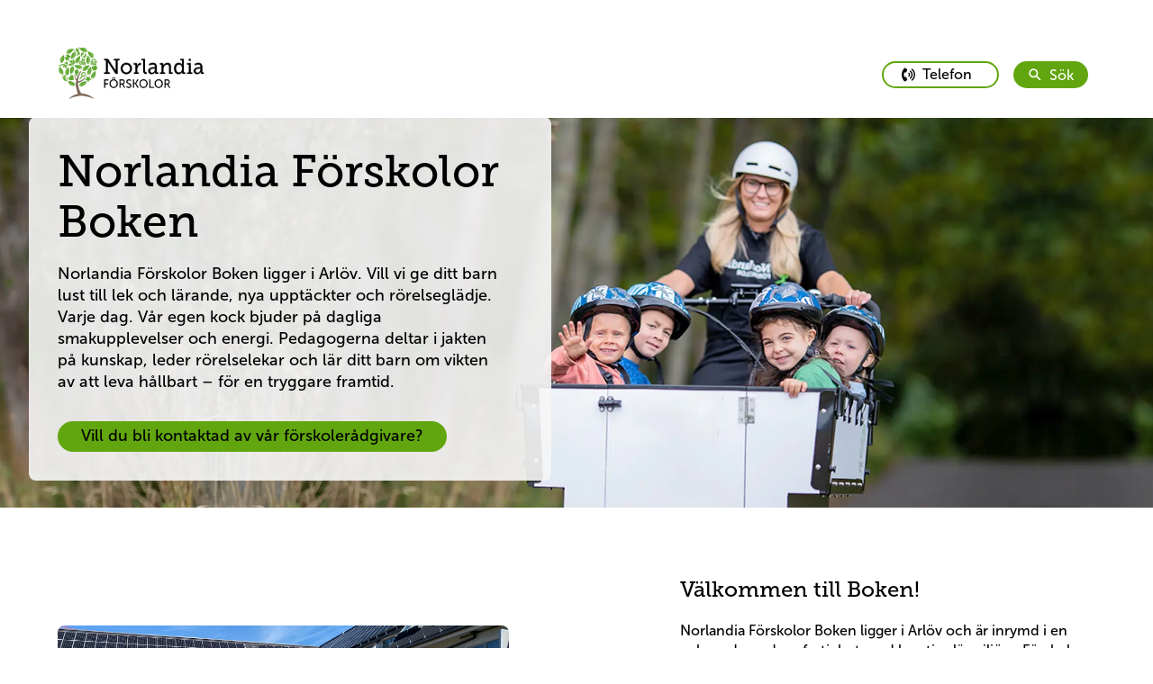

--- FILE ---
content_type: text/html; charset=utf-8
request_url: https://norlandiaforskolor.se/boken/
body_size: 9666
content:


<!DOCTYPE html>

<html lang="sv">
<head>
        <link rel="icon" type="image/x-icon" href="/static/images/favicon/NorlandiaForskolor/favicon.ico">
        <link rel="apple-touch-icon" href="/static/images/favicon/NorlandiaForskolor/apple-touch-icon.png">
        <link rel="icon" type="image/png" sizes="32x32" href="/static/images/favicon/NorlandiaForskolor/favicon-32x32.png">
        <link rel="icon" type="image/png" sizes="16x16" href="/static/images/favicon/NorlandiaForskolor/favicon-16x16.png">
        <link rel="icon" type="image/png" sizes="192x192" href="/static/images/favicon/NorlandiaForskolor/android-chrome-192x192.png">
        <link rel="icon" type="image/png" sizes="512x512" href="/static/images/favicon/NorlandiaForskolor/android-chrome-512x512.png">
        <link rel="manifest" href="/static/images/favicon/NorlandiaForskolor/site.webmanifest">

    <link rel="preconnect" href="https://fonts.googleapis.com">
    <link rel="preconnect" crossorigin href="https://fonts.gstatic.com">

    <link rel="preload" as="style" onload="this.onload=null;this.rel='stylesheet'" href="https://fonts.googleapis.com/css2?family=Raleway:wght@400;500;700&amp;display=swap" />
    <noscript>
        <link rel="stylesheet" type="text/css" href="https://fonts.googleapis.com/css2?family=Raleway:wght@400;500;700&amp;display=swap" />
    </noscript>

    <link rel="stylesheet" href="https://use.typekit.net/ijo7iuu.css">
    <link rel="stylesheet" href="https://use.typekit.net/rrv5hrx.css">


    <meta name="viewport" content="width=device-width"/>

    <title>F&#xF6;rskola Boken, Arl&#xF6;v | Norlandia F&#xF6;rskolor</title>
    <meta name="title" content="Förskola Boken, Arlöv | Norlandia Förskolor"/>
    <meta name="description" content="Norlandia Förskolor Boken i Arlöv ger ditt barn lust till lek och lärande, nya upptäckter, spännande smakupplevelser och rörelseglädje. Varje dag."/>
    <meta property="og:type" content="website"/>
    <meta property="og:site_name" content="Norlandia"/>
    <meta property="og:url" content="https://norlandiaforskolor.se/boken-norlandia-forskolor"/>
    <meta property="og:title" content="Förskola Boken, Arlöv | Norlandia Förskolor"/>
    <meta property="og:description" content="Norlandia Förskolor Boken i Arlöv ger ditt barn lust till lek och lärande, nya upptäckter, spännande smakupplevelser och rörelseglädje. Varje dag."/>
    <meta property="og:image" content="/media/uxeo5kzv/norlandia-förskolor.jpg"/>

<link rel="canonical" href="https://norlandiaforskolor.se/boken-norlandia-forskolor" />

    <link rel="stylesheet" integrity="sha512-xodZBNTC5n17Xt2atTPuE1HxjVMSvLVW9ocqUKLsCC5CXdbqCmblAshOMAS6/keqq/sMZMZ19scR4PsZChSR7A==" crossorigin="" href="https://unpkg.com/leaflet@1.7.1/dist/leaflet.css" />
    <link rel="stylesheet" type="text/css" href="https://unpkg.com/leaflet-gesture-handling/dist/leaflet-gesture-handling.min.css">
    
    <script integrity="sha512-XQoYMqMTK8LvdxXYG3nZ448hOEQiglfqkJs1NOQV44cWnUrBc8PkAOcXy20w0vlaXaVUearIOBhiXZ5V3ynxwA==" crossorigin="" src="https://unpkg.com/leaflet@1.7.1/dist/leaflet.js"></script>


    <!--Oribi-->

    <!-- Global site tag (gtag.js) - Google Analytics -->

    <link rel="stylesheet" type="text/css" href="//cdn-images.mailchimp.com/embedcode/classic-10_7_dtp.css">

    
    
        <link href="/sb/bundle-css.css.v194" rel="stylesheet" />
        <script src="/sb/bundle-js.js.v194" type="text/javascript"></script>
    

<!-- Google Tag Manager -->
<script>(function(w,d,s,l,i){w[l]=w[l]||[];w[l].push({'gtm.start':
new Date().getTime(),event:'gtm.js'});var f=d.getElementsByTagName(s)[0],
j=d.createElement(s),dl=l!='dataLayer'?'&l='+l:'';j.async=true;j.src=
'https://www.googletagmanager.com/gtm.js?id='+i+dl;f.parentNode.insertBefore(j,f);
})(window,document,'script','dataLayer','GTM-MS38W48');</script>
<!-- End Google Tag Manager —>
<!-- Meta Pixel Code -->
<script type="text/plain" data-cookieconsent="marketing">
!function(f,b,e,v,n,t,s)
{if(f.fbq)return;n=f.fbq=function(){n.callMethod?
n.callMethod.apply(n,arguments):n.queue.push(arguments)};
if(!f._fbq)f._fbq=n;n.push=n;n.loaded=!0;n.version='2.0';
n.queue=[];t=b.createElement(e);t.async=!0;
t.src=v;s=b.getElementsByTagName(e)[0];
s.parentNode.insertBefore(t,s)}(window, document,'script',
'https://connect.facebook.net/en_US/fbevents.js');
fbq('init', '405131908934320');
fbq('track', 'PageView');
</script>
<noscript><img height="1" width="1" style="display:none"
src=https://www.facebook.com/tr?id=405131908934320&ev=PageView&noscript=1
/></noscript>
<!-- End Meta Pixel Code -->

<!-- Start Lime Form -->
<script src="https://go.lime-forms.se/js/ce/latest"></script>
<!-- End Lime Form -->

<!-- Elfsight Website Translator | Website Translator_sidhuvud mitten -->
<script src="https://static.elfsight.com/platform/platform.js" async></script>
<div class="translator-bg-fix">
   <div class="elfsight-app-8b176a9d-7ba9-4493-b275-5c1fb8a6056a" data-elfsight-app-lazy></div>
</div>

<!-- Elfsight Search | Sök Norlandia Förskolor -->
<script src="https://elfsightcdn.com/platform.js" async></script>
<div class="elfsight-app-407021b6-aed2-4749-9020-881b3b0a5300" data-elfsight-app-lazy></div>

<!-- Combined CSS and JS fix -->
<style>
  /* Base styling with !important flags */
  .elfsight-app-8b176a9d-7ba9-4493-b275-5c1fb8a6056a { 
    background-color: white;
    position: fixed;
    width: 100%;
  }
 /* Create a persistent background element */
  .translator-bg-fix {
    position: relative;   
    z-index: 9998;
    min-height: 35.3333px;
  }
</style>
<script>
let isHandlingScroll = false; // Flag to prevent recursion
const onScroll = (e) => {
    // Prevent recursive calls
    if (isHandlingScroll) return;
    isHandlingScroll = true;
    const bgFix = document.querySelector('.translator-bg-fix');
    const scrollY = window.scrollY;

    // Only update the DOM if the state is changing
    if (scrollY > 350 && bgFix.style.display !== 'none') {
        bgFix.style.display = 'none';
    } else if (scrollY <= 300 && bgFix.style.display !== 'block') {
        bgFix.style.display = 'block';
    }

    // Reset the flag after a small delay to allow the browser to settle
    setTimeout(() => {
        isHandlingScroll = false;
    }, 10);
};
window.addEventListener("scroll", onScroll);
// Wait for Elfsight to initialize
window.addEventListener('load', function() {
    // Give Elfsight time to render
    setTimeout(function() {
        var bgFix = document.querySelector('.translator-bg-fix');
        // Find the actual widget to position our background correctly
        var widget = document.querySelector('.elfsight-app-8b176a9d-7ba9-4493-b275-5c1fb8a6056a');
        if (widget) {
            // Position the background element to match the widget
            var rect = widget.getBoundingClientRect();
            bgFix.style.height = rect.height + 'px';
            // Ensure the widget itself has the correct z-index to appear above the background

        }
    }, 1500); // Delay to ensure Elfsight has loaded
});
</script>
<!-- Elfsight Website Translator | Website Translator_sidhuvud mitten END-->


<!-- Elfsight AI Chatbot | Norlandia Förskolor AI Chatbot -->
<script src="https://static.elfsight.com/platform/platform.js" async></script>
<div class="elfsight-app-afa2a9df-8248-43d9-af80-adc99dd8099a" data-elfsight-app-lazy></div></head>
<body class="norlandiapreschool">
<ul class="accessibility-nav">
    <li>
        <a tabindex="0" href="#h1">Till sidans huvudinneh&#xE5;ll</a>
    </li>
</ul>


<header>
    <div id="header"></div>
</header>
<section id="divider"></section>



<script type="text/javascript">
    var currentTheme = "norlandiapreschool";
    var header = document.getElementById("header");
     ReactAPI.initHeader({"LogoUrl":"/boken-norlandia-forskolor","LogoSrc":"/media/d5abetnx/norlandia_fo-êrskolor_logo_all-01.png","LogoText":null,"BigLogo":true,"HideLanguageButton":true,"ShowLanguageButtonAtBottom":false,"AltText":"Logotyp Norlandia","LoginText":"Logga in","LoginPageUrl":null,"SearchPageUrl":null,"MainMenu":[],"MainMenuAriaLabel":"Huvudmeny","ParentMenu":null,"ParentMenuLinks":null,"PublicAnnouncement":{"ShowPublicAnnouncement":false,"AnnouncementHeading":"","AnnouncementText":"","AnnouncementIcon":"/static/images/warning.svg"},"HeaderButtons":[],"ShowHeaderButtons":true,"MenuItems":{"Name":"Boken, Norlandia Förskolor","Url":"/boken-norlandia-forskolor","IsActive":true,"IsExpanded":true,"Children":[],"Target":null,"IsMobileOnly":false},"CurrentTheme":"norlandiapreschool","PhoneNumber":"073-650 85 84","PhoneButtonLabel":"Telefon","BipText":null,"BipUrl":null}, header, currentTheme, document.getElementById("divider"));

    var model = {
        text: "Sök",
        url: "",
        CurrentTheme: "norlandiapreschool"
    }
    var languages = {"LanguageObjects":[{"Name":"Svenska","Url":"/boken-norlandia-forskolor","Icon":"","TwoLetterISO":"sv","IsActive":true}],"LanguageLinkText":"Språk"};

    var _searchLink = document.getElementById("search-link");
    if (_searchLink !== null) ReactAPI.initSearchLink(_searchLink, model);

    model = { CurrentTheme: currentTheme }

    var _searchField = document.getElementById("search-field");
    if (_searchField !== null) ReactAPI.initSearchField(_searchField, model);


</script>
<main id="content" class="main">
    
<div id="page-wrapper">
</div>

<script type="text/javascript">
    var model = {
  "ShowHero": true,
  "ElementArea": [
    {
      "Alias": "columnElement",
      "Heading": "Välkommen till Boken!",
      "Preamble": "<p class=\"p1\">Norlandia Förskolor Boken ligger i Arlöv och är inrymd i en nybyggd, modern fastighet med kreativa lärmiljöer. Förskolan består av tio avdelningar som arbetar i block om två – där nära samarbete i arbetslag skapar trygghet, kontinuitet och starka relationer mellan barn och pedagoger.</p>\n<p class=\"p2\">&nbsp;</p>\n<p class=\"p1\">Vi vill ge varje barn lust till lek, nyfikenhet och nya upptäckter – med rum som inspirerar till utforskande och lärande. Här kombineras pedagogisk omtanke med en tydlig struktur, så att varje barn får växa i sin egen takt.</p>\n<p class=\"p2\">&nbsp;</p>\n<p class=\"p1\">I direkt anslutning till förskolan finns en stor gård med planteringar och utomhusleksaker. Närområdet bjuder dessutom på fina naturområden som vi regelbundet besöker.</p>\n<p>&nbsp;</p>\n<p><a rel=\"noopener\" href=\"https://www.instagram.com/norlandia_forskolor_boken_kok/\" target=\"_blank\">Klicka här för att följa vårt kök på Instagram.</a></p>",
      "BackgroundColor": "",
      "ImageToTheLeft": false,
      "VideoType": "",
      "VideoLink": "",
      "ResponsiveImage": {
        "Ipad": "/media/g1oopwew/norlandia-förskolor-boken-12.png?v=1dbd17b30b6cab0&width=768",
        "Mobile": "/media/g1oopwew/norlandia-förskolor-boken-12.png?v=1dbd17b30b6cab0&width=768",
        "Desktop": "/media/g1oopwew/norlandia-förskolor-boken-12.png?v=1dbd17b30b6cab0&width=768",
        "Alt": "Förskola i modern innergårdsmiljö med sandlåda och kompisgunga – en trygg plats för rörelse, lek, glädje och gemenskap."
      },
      "Image": "/media/g1oopwew/norlandia-förskolor-boken-12.png",
      "ImageToTheRight": false,
      "DecreaseDistance": false,
      "UseNewCrop": false
    },
    {
      "Alias": "twoColumnBlock",
      "BackgroundColor": "f4e7e9",
      "Items": [
        {
          "Alias": "columnElement",
          "Heading": "En lärmiljö som fortsätter utomhus",
          "Preamble": "<p class=\"p1\">På Norlandia Förskolor Boken är utemiljön en viktig del av barnens dag. Varje eftermiddag går hela förskolan ut på gården för gemensam lek och utforskande i våra olika utomhusstationer.</p>\n<p class=\"p2\">&nbsp;</p>\n<p class=\"p1\">Med ett stationsbaserat arbetssätt skapar vi en kreativ och lekfull miljö där undervisning och relationsskapande går hand i hand. Det stärker både barnens delaktighet, fantasi och gemenskap – i varje väder.</p>",
          "BackgroundColor": "f9f4fa",
          "ImageToTheLeft": false,
          "VideoType": "",
          "VideoLink": "",
          "ResponsiveImage": {
            "Ipad": "",
            "Mobile": "",
            "Desktop": ""
          },
          "Image": "",
          "ImageToTheRight": false,
          "DecreaseDistance": false,
          "UseNewCrop": false
        },
        {
          "Alias": "columnElement",
          "Heading": "Språkutveckling i fokus – varje dag",
          "Preamble": "<p class=\"p1\">Förskolan Boken är en mångkulturell förskola med många olika modersmål – både bland barn och pedagoger. Därför är språkutveckling ett naturligt fokus i vår vardag.</p>\n<p class=\"p2\">&nbsp;</p>\n<p class=\"p1\">Vi använder bildstöd och TAKK (Tecken som alternativ och kompletterande kommunikation) genom hela dagen – från de yngsta till de äldsta. Vårt språkarbete leds dessutom av en särskild språkgrupp som utvecklar arbetssätt och aktiviteter.</p>\n<p class=\"p2\">&nbsp;</p>\n<p class=\"p1\">Varje vecka lyfter vi våra olika modersmål genom sagor, sånger och gemensamma samlingar som skapar språkglädje, förståelse och nyfikenhet.</p>",
          "BackgroundColor": "",
          "ImageToTheLeft": false,
          "VideoType": "",
          "VideoLink": "",
          "ResponsiveImage": {
            "Ipad": "",
            "Mobile": "",
            "Desktop": ""
          },
          "Image": "",
          "ImageToTheRight": false,
          "DecreaseDistance": false,
          "UseNewCrop": false
        }
      ]
    },
    {
      "Alias": "columnElement",
      "Heading": "Så skapar vi en trygg och stimulerande förskolemiljö",
      "Preamble": "<p class=\"p1\">På Norlandia Förskolor är ditt barns trygghet, utveckling och lärande vårt främsta fokus. Vi använder <strong>CLASS</strong> – ett forskningsbaserat verktyg – för att kontinuerligt utveckla samspelet mellan pedagoger och barn. Det betyder att vi aktivt arbetar för att varje barn ska känna sig sett, uppmuntrat och delaktigt i vardagen.</p>\n<p class=\"p2\">&nbsp;</p>\n<p class=\"p1\">Forskning visar att trygga relationer tidigt i livet stärker både välmående och lärande. Därför ser vi till att ditt barn får en inspirerande miljö där nyfikenhet och glädjen att upptäcka står i centrum – varje dag.</p>",
      "Link": {
        "Name": "👉 Läs mer om hur vi arbetar med CLASS här",
        "Target": "_blank",
        "Type": 2,
        "Url": "https://norlandiaforskolor.se/class"
      },
      "BackgroundColor": "e1eefa",
      "ImageToTheLeft": false,
      "VideoType": "",
      "VideoLink": "",
      "ResponsiveImage": {
        "Ipad": "/media/ypxjjl1v/class-logotyp.png?v=1dbc4d09c086880&width=768",
        "Mobile": "/media/ypxjjl1v/class-logotyp.png?v=1dbc4d09c086880&width=768",
        "Desktop": "/media/ypxjjl1v/class-logotyp.png?v=1dbc4d09c086880&width=768"
      },
      "Image": "/media/ypxjjl1v/class-logotyp.png",
      "ImageToTheRight": false,
      "DecreaseDistance": false,
      "UseNewCrop": false
    },
    {
      "Alias": "videoblock",
      "Heading": "",
      "Preamble": "",
      "VideoLink": "/media/fkthremi/videoklipp-webben-norlandia-förskolor.mp4",
      "ButtonColor": "",
      "FullHeight": false
    },
    {
      "Alias": "columnElement",
      "Heading": "Vill du veta mer om hur vi jobbar? Utforska Norlandia Förskolors pedagogik, våra koncept och vårt kvalitetsarbete",
      "Preamble": "<p class=\"p1\">På sidan nedan har vi samlat allt som ligger till grund för hur vi arbetar på Norlandia Förskolor – med trygghet, kvalitet och nyfikenhet i fokus. Här kan du läsa mer om:</p>\n<ul>\n<li class=\"p1\"><strong>Våra koncept:<br></strong>Mat med Smak (måltider), NorlandiaSkuttet (rörelse) och GoGreen (hållbarhet)</li>\n<li class=\"p1\"><strong>Vårt pedagogiska förhållningssätt:<br></strong>Så använder vi CLASS i det dagliga arbetet</li>\n<li class=\"p1\"><strong>Vårt kvalitetsarbete:<br></strong>Så planerar, följer upp och utvecklar vi verksamheten</li>\n<li class=\"p1\"><strong>Hur vi bidrar till en vardag fylld av lek, lärande och upptäckarglädje:<br></strong>Hur vi skapar nya upptäckter – varje dag</li>\n</ul>",
      "Link": {
        "Name": "👉 Läs mer om vår pedagogik, våra koncept och vårt kvalitetsarbete här",
        "Type": 0,
        "Url": "/sa-jobbar-vi"
      },
      "BackgroundColor": "e1eefa",
      "ImageToTheLeft": false,
      "VideoType": "",
      "VideoLink": "",
      "ResponsiveImage": {
        "Ipad": "/media/imsb5ojz/så-jobbar-vi-globalt.png?v=1dbb85088ecb3f0&width=768",
        "Mobile": "/media/imsb5ojz/så-jobbar-vi-globalt.png?v=1dbb85088ecb3f0&width=768",
        "Desktop": "/media/imsb5ojz/så-jobbar-vi-globalt.png?v=1dbb85088ecb3f0&width=768"
      },
      "Image": "/media/imsb5ojz/så-jobbar-vi-globalt.png",
      "ImageToTheRight": true,
      "DecreaseDistance": false,
      "UseNewCrop": false
    },
    {
      "Alias": "columnElement",
      "Heading": "Kontaktuppgifter och information",
      "Preamble": "<p><strong>Adress:</strong> Kronetorps Allé 41 A, 232 39 Arlöv</p>\n<p>&nbsp;</p>\n<p><strong>Telefonnummer rektor:&nbsp;</strong><a href=\"tel:0736508584\">073-650 85 84</a></p>\n<p><strong>E-post rektor:&nbsp;</strong><a href=\"mailto:have.hoti@norlandia.com\">have.hoti@norlandia.com</a></p>\n<p>&nbsp;</p>\n<p><strong>Kontaktuppgifter till våra avdelningar</strong></p>\n<p class=\"MsoNormal\">Ymer:&nbsp;<a href=\"tel:0730506876\">073-050 68 76</a> / Balder:&nbsp;<a href=\"tel:0730511187\">073-051 11 87</a> (ålder 1-3 år)</p>\n<p class=\"MsoNormal\">Oden:&nbsp;<a href=\"tel:0730595382\">073-059 53 82</a> / Valhall:&nbsp;<a href=\"tel:0730521860\">073-052 18 60</a> (ålder 1-3 år)</p>\n<p class=\"MsoNormal\">Heimdal:&nbsp;<a href=\"tel:0730569407\">073-056 94 07</a> / Loke:&nbsp;<a href=\"tel:0730465768\">073-046 57 68</a> (ålder 2-4 år)</p>\n<p>Freja:&nbsp;<a href=\"tel:0730649715\">073-064 97 15</a> / Ask:&nbsp;<a href=\"tel:0730478427\">073-047 84 27</a> (ålder 3-4 år)</p>\n<p>Tor: <a href=\"tel:0730614934\">073-061 49 34</a> / Midgård:&nbsp;<a href=\"tel:0730593371\">073-059 33 71</a> (ålder 5 år)</p>",
      "BackgroundColor": "fce4d3",
      "ImageToTheLeft": false,
      "VideoType": "",
      "VideoLink": "",
      "ResponsiveImage": {
        "Ipad": "/media/gvop2kwu/56.png?v=1da68873ebbf530&width=768",
        "Mobile": "/media/gvop2kwu/56.png?v=1da68873ebbf530&width=768",
        "Desktop": "/media/gvop2kwu/56.png?v=1da68873ebbf530&width=768"
      },
      "Image": "/media/gvop2kwu/56.png",
      "ImageToTheRight": false,
      "DecreaseDistance": false,
      "UseNewCrop": false
    },
    {
      "Alias": "columnElement",
      "Heading": "Ställ ditt barn i kö",
      "Preamble": "<p>Vill du komma och besöka Norlandia Förskolor Boken? Kontaktuppgifter hittar du nedan.</p>\n<p> </p>\n<p>För att få en förskoleplats, <a rel=\"noopener\" href=\"https://forms.microsoft.com/r/rs4ApkZ5jw\" target=\"_blank\">vänligen fyll i vårt formulär.</a></p>",
      "BackgroundColor": "fdf3cc",
      "ImageToTheLeft": false,
      "VideoType": "",
      "VideoLink": "",
      "ResponsiveImage": {
        "Ipad": "/media/q4qpnwsx/2.png?v=1da688736538d90&width=768",
        "Mobile": "/media/q4qpnwsx/2.png?v=1da688736538d90&width=768",
        "Desktop": "/media/q4qpnwsx/2.png?v=1da688736538d90&width=768"
      },
      "Image": "/media/q4qpnwsx/2.png",
      "ImageToTheRight": true,
      "DecreaseDistance": false,
      "UseNewCrop": false
    },
    {
      "Alias": "columnElement",
      "Heading": "Öppettider ",
      "Preamble": "<p>Vi har öppet vardagar kl.06.00-17.45.</p>\n<p>&nbsp;</p>\n<p><strong>Sommarveckor</strong></p>\n<p>Under sommaren har vi begränsade öppettider. Vid sommarstängt erbjuder vi ofta en plats på en av våra&nbsp;närliggande förskolor. För mer information, ta kontakt med berörd rektor.</p>",
      "BackgroundColor": "",
      "ImageToTheLeft": false,
      "VideoType": "",
      "VideoLink": "",
      "ResponsiveImage": {
        "Ipad": "/media/0uubl4ha/lekplats.png?v=1da68874013e410&width=768",
        "Mobile": "/media/0uubl4ha/lekplats.png?v=1da68874013e410&width=768",
        "Desktop": "/media/0uubl4ha/lekplats.png?v=1da68874013e410&width=768"
      },
      "Image": "/media/0uubl4ha/lekplats.png",
      "ImageToTheRight": true,
      "DecreaseDistance": false,
      "UseNewCrop": false
    },
    {
      "Alias": "columnElement",
      "Heading": "Möten över generationer",
      "Preamble": "<p class=\"p1\">På Norlandia Förskolor Boken har våra äldsta barn ett särskilt utbyte med ett av Norlandias äldreboenden. Genom gemensamma aktiviteter som skapande och spel får barnen möta den äldre generationen i meningsfulla möten.</p>\n<p class=\"p2\">&nbsp;</p>\n<p class=\"p1\">Det ger barnen nya perspektiv, stärker förståelsen för andra och lägger grunden för respekt, empati och allas lika värde.</p>",
      "BackgroundColor": "",
      "ImageToTheLeft": false,
      "VideoType": "",
      "VideoLink": "",
      "ResponsiveImage": {
        "Ipad": "",
        "Mobile": "",
        "Desktop": ""
      },
      "Image": "",
      "ImageToTheRight": false,
      "DecreaseDistance": false,
      "UseNewCrop": false
    },
    {
      "Alias": "columnElement",
      "Heading": "Vårt kök har tilldelats två stjärnor i Sveriges Offentliga Måltider 2025",
      "Preamble": "<p class=\"p1\">Sveriges Offentliga Måltider (SOM) bedömer helheten; råvaror, matlagning, måltidsmiljö, bemötande, hållbarhet och kommunikation.</p>\n<p class=\"p1\">&nbsp;</p>\n<p class=\"p1\">Två stjärnor är den näst högsta nivån och delas ut&nbsp;till kök i Sverige som visar upp ett extra stort&nbsp;intresse och ansvar för måltiderna.</p>\n<p class=\"p1\">&nbsp;</p>\n<p class=\"p1\">Det betyder att vårt kök är bland Sveriges bästa förskolekök.</p>\n<p class=\"p1\">&nbsp;</p>\n<p class=\"p1\"><a rel=\"noopener\" href=\"https://www.sverigesoffentligamaltider.se\" target=\"_blank\"><strong>👉 Läs mer om SOM25 här</strong></a></p>",
      "BackgroundColor": "",
      "ImageToTheLeft": false,
      "VideoType": "",
      "VideoLink": "",
      "ResponsiveImage": {
        "Ipad": "/media/m3dfmofk/1.png?v=1dc65047253a070&width=768",
        "Mobile": "/media/m3dfmofk/1.png?v=1dc65047253a070&width=768",
        "Desktop": "/media/m3dfmofk/1.png?v=1dc65047253a070&width=768"
      },
      "Image": "/media/m3dfmofk/1.png",
      "ImageToTheRight": true,
      "DecreaseDistance": false,
      "UseNewCrop": false
    },
    {
      "Alias": "conceptContainer",
      "Heading": "För dig som förälder",
      "Concepts": [
        {
          "Heading": "Prion",
          "Preamble": "I Prion kan du logga in och se dokumentation om vad ditt barn gör och lär sig i förskolan och där kan du som förälder få insyn i ditt barns vardag och utveckling.",
          "ResponsiveImage": {
            "Ipad": "/media/wf1jvtpy/ikon-prionappen.png?v=1da68873f973a00&width=768",
            "Mobile": "/media/wf1jvtpy/ikon-prionappen.png?v=1da68873f973a00&width=600",
            "Desktop": "/media/wf1jvtpy/ikon-prionappen.png?v=1da68873f973a00&width=768"
          },
          "Link": "/for-foraldrar/prion",
          "LinkName": "Läs mer",
          "UseNewCrop": false
        },
        {
          "Heading": "Vanliga frågor & svar",
          "Preamble": "Som förälder kan man ställas inför många funderingar och frågor när ens barn börjar på förskolan. Här hittar du de vanligaste frågorna - och svaren.",
          "ResponsiveImage": {
            "Ipad": "/media/50phd4ss/ikon-faq.png?v=1da68873f1586e0&width=768",
            "Mobile": "/media/50phd4ss/ikon-faq.png?v=1da68873f1586e0&width=600",
            "Desktop": "/media/50phd4ss/ikon-faq.png?v=1da68873f1586e0&width=768"
          },
          "Link": "/for-foraldrar/faq",
          "LinkName": "Läs mer",
          "UseNewCrop": false
        },
        {
          "Heading": "Tips & råd",
          "Preamble": "Här får du konkreta tips och råd om vad ditt barn behöver på förskolan, vad man ska tänka på vid sjukdom och en massa annat.",
          "ResponsiveImage": {
            "Ipad": "/media/2xqh4kzk/ikon-tips-råd.png?v=1da68873fcca1e0&width=768",
            "Mobile": "/media/2xqh4kzk/ikon-tips-råd.png?v=1da68873fcca1e0&width=600",
            "Desktop": "/media/2xqh4kzk/ikon-tips-råd.png?v=1da68873fcca1e0&width=768"
          },
          "Link": "/for-foraldrar/tips-och-rad",
          "LinkName": "Läs mer",
          "UseNewCrop": false
        },
        {
          "Heading": "Lämna synpunkt",
          "Preamble": "Vi vill alltid förbättra våra verksamheter och snabbt upptäcka om något inte fungerar. Här kan du läsa hur du lämnar in synpunkter och klagomål.",
          "ResponsiveImage": {
            "Ipad": "/media/ififdgg3/ikon-synpunkter.png?v=1da68873fac96c0&width=768",
            "Mobile": "/media/ififdgg3/ikon-synpunkter.png?v=1da68873fac96c0&width=600",
            "Desktop": "/media/ififdgg3/ikon-synpunkter.png?v=1da68873fac96c0&width=768"
          },
          "Link": "/for-foraldrar/synpunkter-och-klagomal",
          "LinkName": "Läs mer",
          "UseNewCrop": false
        }
      ],
      "BackgroundColor": "e1eefa"
    },
    {
      "Alias": "slideShow",
      "Images": [
        {
          "Ipad": "/media/ci3pk2bs/norlandia-förskolor-boken-2.png?v=1d934b0a3c2a070&width=1600",
          "Mobile": "/media/ci3pk2bs/norlandia-förskolor-boken-2.png?v=1d934b0a3c2a070&width=768",
          "Desktop": "/media/ci3pk2bs/norlandia-förskolor-boken-2.png?v=1d934b0a3c2a070&width=2400"
        },
        {
          "Ipad": "/media/zzep5yho/norlandia-förskolor-boken-3.png?v=1d934b0a3efcaf0&width=1600",
          "Mobile": "/media/zzep5yho/norlandia-förskolor-boken-3.png?v=1d934b0a3efcaf0&width=768",
          "Desktop": "/media/zzep5yho/norlandia-förskolor-boken-3.png?v=1d934b0a3efcaf0&width=2400"
        },
        {
          "Ipad": "/media/ritlp0vr/norlandia-förskolor-boken-4.png?v=1d934b0a41d91b0&width=1600",
          "Mobile": "/media/ritlp0vr/norlandia-förskolor-boken-4.png?v=1d934b0a41d91b0&width=768",
          "Desktop": "/media/ritlp0vr/norlandia-förskolor-boken-4.png?v=1d934b0a41d91b0&width=2400"
        },
        {
          "Ipad": "/media/vtkdkagq/norlandia-förskolor-boken-5.png?v=1d934b0a44f7720&width=1600",
          "Mobile": "/media/vtkdkagq/norlandia-förskolor-boken-5.png?v=1d934b0a44f7720&width=768",
          "Desktop": "/media/vtkdkagq/norlandia-förskolor-boken-5.png?v=1d934b0a44f7720&width=2400"
        },
        {
          "Ipad": "/media/mt2bfybx/norlandia-förskolor-boken-6.png?v=1d934b0a4900290&width=1600",
          "Mobile": "/media/mt2bfybx/norlandia-förskolor-boken-6.png?v=1d934b0a4900290&width=768",
          "Desktop": "/media/mt2bfybx/norlandia-förskolor-boken-6.png?v=1d934b0a4900290&width=2400"
        },
        {
          "Ipad": "/media/ckzdrpce/norlandia-förskolor-boken-7.png?v=1d934b0a4e68700&width=1600",
          "Mobile": "/media/ckzdrpce/norlandia-förskolor-boken-7.png?v=1d934b0a4e68700&width=768",
          "Desktop": "/media/ckzdrpce/norlandia-förskolor-boken-7.png?v=1d934b0a4e68700&width=2400"
        },
        {
          "Ipad": "/media/xljpqwii/norlandia-förskolor-boken-8.png?v=1d934b0a51f7150&width=1600",
          "Mobile": "/media/xljpqwii/norlandia-förskolor-boken-8.png?v=1d934b0a51f7150&width=768",
          "Desktop": "/media/xljpqwii/norlandia-förskolor-boken-8.png?v=1d934b0a51f7150&width=2400"
        },
        {
          "Ipad": "/media/w2jhcf2r/norlandia-förskolor-boken-11.png?v=1d934b0a5ea6270&width=1600",
          "Mobile": "/media/w2jhcf2r/norlandia-förskolor-boken-11.png?v=1d934b0a5ea6270&width=768",
          "Desktop": "/media/w2jhcf2r/norlandia-förskolor-boken-11.png?v=1d934b0a5ea6270&width=2400"
        },
        {
          "Ipad": "/media/seshg5cq/norlandia-förskolor-boken-10.png?v=1d934b0a5a54320&width=1600",
          "Mobile": "/media/seshg5cq/norlandia-förskolor-boken-10.png?v=1d934b0a5a54320&width=768",
          "Desktop": "/media/seshg5cq/norlandia-förskolor-boken-10.png?v=1d934b0a5a54320&width=2400"
        },
        {
          "Ipad": "/media/zicez5uv/norlandia-förskolor-boken-9.png?v=1d934b0a564b7b0&width=1600",
          "Mobile": "/media/zicez5uv/norlandia-förskolor-boken-9.png?v=1d934b0a564b7b0&width=768",
          "Desktop": "/media/zicez5uv/norlandia-förskolor-boken-9.png?v=1d934b0a564b7b0&width=2400"
        },
        {
          "Ipad": "/media/m2klg35q/norlandia-förskolor-boken-13.png?v=1d934b0a665fb10&width=1600",
          "Mobile": "/media/m2klg35q/norlandia-förskolor-boken-13.png?v=1d934b0a665fb10&width=768",
          "Desktop": "/media/m2klg35q/norlandia-förskolor-boken-13.png?v=1d934b0a665fb10&width=2400"
        },
        {
          "Ipad": "/media/0wxnzcyl/norlandia-förskolor-boken-15.png?v=1d934b0a6bc0a50&width=1600",
          "Mobile": "/media/0wxnzcyl/norlandia-förskolor-boken-15.png?v=1d934b0a6bc0a50&width=768",
          "Desktop": "/media/0wxnzcyl/norlandia-förskolor-boken-15.png?v=1d934b0a6bc0a50&width=2400"
        },
        {
          "Ipad": "/media/0hnpfhrq/norlandia-förskolor-boken-16.png?v=1d934b0a6df97e0&width=1600",
          "Mobile": "/media/0hnpfhrq/norlandia-förskolor-boken-16.png?v=1d934b0a6df97e0&width=768",
          "Desktop": "/media/0hnpfhrq/norlandia-förskolor-boken-16.png?v=1d934b0a6df97e0&width=2400"
        },
        {
          "Ipad": "/media/yg4nirkx/norlandia-förskolor-boken-17.png?v=1d934b0a70ce970&width=1600",
          "Mobile": "/media/yg4nirkx/norlandia-förskolor-boken-17.png?v=1d934b0a70ce970&width=768",
          "Desktop": "/media/yg4nirkx/norlandia-förskolor-boken-17.png?v=1d934b0a70ce970&width=2400"
        },
        {
          "Ipad": "/media/pchmqevp/norlandia-förskolor-boken-1.png?v=1d934b0a3828a30&width=1600",
          "Mobile": "/media/pchmqevp/norlandia-förskolor-boken-1.png?v=1d934b0a3828a30&width=768",
          "Desktop": "/media/pchmqevp/norlandia-förskolor-boken-1.png?v=1d934b0a3828a30&width=2400"
        }
      ],
      "Heading": "Bilder från vår förskola",
      "FacebookLink": "https://www.facebook.com/NorlandiaForskolorBoken",
      "InstagramLink": "https://www.instagram.com/norlandia_forskolor_boken/",
      "BackgroundColor": "f4f4f4",
      "UseNewCrop": false
    },
    {
      "Alias": "linkList",
      "Links": [
        {
          "Name": "Norlandia Förskolors huvudsida",
          "Type": 0,
          "Url": "/"
        },
        {
          "Name": "Så jobbar vi",
          "Type": 0,
          "Url": "/sa-jobbar-vi"
        },
        {
          "Name": "Vanliga frågor och svar",
          "Type": 0,
          "Url": "/for-foraldrar/faq"
        },
        {
          "Name": "Norlandia-föräldrar berättar",
          "Type": 0,
          "Url": "/foraldrar-berattar"
        },
        {
          "Name": "Om Norlandia Förskolor",
          "Type": 0,
          "Url": "/om-oss"
        },
        {
          "Name": "Jobba på Norlandia Förskolor",
          "Type": 0,
          "Url": "/jobbsida"
        }
      ],
      "Heading": "Läs mer",
      "BackgroundColor": ""
    }
  ],
  "Id": 40501,
  "Name": "Boken, Norlandia Förskolor",
  "Url": "/boken-norlandia-forskolor",
  "Alias": "startpage",
  "Heading": "Norlandia Förskolor Boken",
  "Preamble": "Norlandia Förskolor Boken ligger i Arlöv. Vill vi ge ditt barn lust till lek och lärande, nya upptäckter och rörelseglädje. Varje dag. Vår egen kock bjuder på dagliga smakupplevelser och energi. Pedagogerna deltar i jakten på kunskap, leder rörelselekar och lär ditt barn om vikten av att leva hållbart – för en tryggare framtid.",
  "ResponsiveImages": [
    {
      "Ipad": "/media/yf5k4kqz/norlandia-förskolor-hero-7.jpg?rxy=0.6416040100250626,0.4181213067580313&v=1d99f9e87a42130&width=1600",
      "Mobile": "/media/yf5k4kqz/norlandia-förskolor-hero-7.jpg?rxy=0.6416040100250626,0.4181213067580313&v=1d99f9e87a42130&width=768",
      "Desktop": "/media/yf5k4kqz/norlandia-förskolor-hero-7.jpg?rxy=0.6416040100250626,0.4181213067580313&v=1d99f9e87a42130&width=2400"
    }
  ],
  "ImageText": "Norlandia Förskolor Boken",
  "ListHeadline": "Förskola Boken, Arlöv",
  "ListPreamble": "Norlandia Förskolor Boken ligger i Arlöv. På den här sidan hittar du information om vår förskola och hur du ansöker om en förskoleplats och ställer ditt barn i kö hos oss.",
  "ListImage": "/media/uxeo5kzv/norlandia-förskolor.jpg",
  "ListButtonHeading": "",
  "Breadcrumbs": [],
  "CookieData": {
    "Text": "Vi använder cookies för att webbplatsen ska fungera så bra som möjligt för dig som besökare. Om du väljer att inte godkänna cookies kommer hemsidans funktionalitet att försämras. Läs gärna mer information om cookies innan du gör ditt val.",
    "AgreeChoosen": "Godkänn valda",
    "AgreeAll": "Godkänn alla",
    "Statistic": "Statistik och marknadsföring",
    "Performance": "Prestandacookies",
    "Settings": "Inställningar",
    "Needed": "Nödvändig",
    "CookieInfoLinkText": "Mer information om hur vi hanterar kakor.",
    "HideCookiesBanner": true
  },
  "CurrentTheme": "norlandiapreschool",
  "ButtonText": "Vill du bli kontaktad av vår förskolerådgivare?",
  "ButtonColor": "61a60e",
  "ShowButton": true,
  "ButtonLink": "https://norlandiaforskolor.se/kontaktformular",
  "HeroCurvedTextArea": false,
  "UseFontMarydale": false,
  "ButtonTarget": "_self",
  "NarrowText": false,
  "SocialShare": [],
  "UseNewCrop": false
};
    var element = document.getElementById("page-wrapper");
    window.onload = function () {
        ReactAPI.init(model, element);
    }
</script>
</main>



<footer id="footer">
</footer>

<script type="text/javascript">
    var currentTheme = "norlandiapreschool";
        var languages = {"LanguageObjects":[{"Name":"Svenska","Url":"/boken-norlandia-forskolor","Icon":"","TwoLetterISO":"sv","IsActive":true}],"LanguageLinkText":"Språk"};
        var footer = document.getElementById("footer");
        ReactAPI.initFooter({"SearchLink":null,"Adress":"Kronetorps Allé 41 A","ZipCode":"232 39 , Arlöv","CompanyName":"Boken, Norlandia Förskolor","ContactHeading":"","LrkNumber":"","LrkNumberString":" ","ContactText":"","ContactPhone":"","ContactPhoneString":"Telefon: ","PhoneButtonLabel":"Telefon","EmailButtonLabel":"E-post","PhoneNumber":"073-650 85 84","EmailAddress":"have.hoti@norlandia.com","SecondColumnHeading":"Våra avdelningar","Departments":[],"FirstColumnHeading":"Kontakt","LogoUrl":"/boken-norlandia-forskolor","LogoSrc":"/media/xcrhaqau/norlandia_fo-êrskolor_logo_all-05.png","LogoText":null,"AltText":"Logotyp Boken, Norlandia Förskolor","FooterColumns":[{"Headline":"För föräldrar","Links":[{"Name":"Vanliga frågor & svar","Target":null,"Type":0,"Url":"/for-foraldrar/faq"},{"Name":"Tips och råd","Target":null,"Type":0,"Url":"/for-foraldrar/tips-och-rad"},{"Name":"Prion","Target":null,"Type":0,"Url":"/for-foraldrar/prion"},{"Name":"Synpunkter och klagomål","Target":null,"Type":0,"Url":"/for-foraldrar/synpunkter-och-klagomal"},{"Name":"Integritetspolicy","Target":null,"Type":0,"Url":"/integritetspolicy"}]}],"SocialMediaHeading":"Följ oss i sociala medier!","FacebookLink":{"Name":"Facebook","Target":"_blank","Type":2,"Url":"https://www.facebook.com/NorlandiaForskolorBoken"},"InstagramLink":{"Name":"Instagram","Target":"_blank","Type":2,"Url":"https://www.instagram.com/norlandia_forskolor_boken/"},"TwitterLink":null,"LinkedInLink":null,"YoutubeLink":null,"TikTokLink":null,"FindUs":{"Name":"Hitta hit","Target":"_blank","Type":0,"Url":"https://www.google.com/maps/dir/?api=1&destination=55.63954290174595,13.097488727435241"},"ShowFindUs":true,"FooterColumnLogoLink":null,"CurrentTheme":"norlandiapreschool","PlaceSocialLinksAtTheBottom":false,"ReportTechnicalIssuePage":null,"ResponsiveImage":{"Ipad":"","Mobile":"","Desktop":"","IpadH":null,"MobileH":null,"DesktopH":null,"Alt":null},"FooterDescriptionUnderLogo":""}, footer, currentTheme);

</script>

<!-- Google Tag Manager (noscript) -->
<noscript><iframe src="https://www.googletagmanager.com/ns.html?id=GTM-MS38W48"
height="0" width="0" style="display:none;visibility:hidden"></iframe></noscript>
<!-- End Google Tag Manager (noscript) -->
</body>
</html>

--- FILE ---
content_type: text/css;charset=utf-8
request_url: https://use.typekit.net/ijo7iuu.css
body_size: 2307
content:
/*
 * The Typekit service used to deliver this font or fonts for use on websites
 * is provided by Adobe and is subject to these Terms of Use
 * http://www.adobe.com/products/eulas/tou_typekit. For font license
 * information, see the list below.
 *
 * museo-sans:
 *   - http://typekit.com/eulas/00000000000000007735da11
 *   - http://typekit.com/eulas/00000000000000007735da14
 *   - http://typekit.com/eulas/00000000000000007735da17
 *   - http://typekit.com/eulas/00000000000000007735da1a
 *   - http://typekit.com/eulas/00000000000000007735da1d
 *   - http://typekit.com/eulas/00000000000000007735da1e
 * museo-sans-condensed:
 *   - http://typekit.com/eulas/00000000000000007735d9f8
 *   - http://typekit.com/eulas/00000000000000007735da0c
 *   - http://typekit.com/eulas/00000000000000007735da10
 *   - http://typekit.com/eulas/00000000000000007735da13
 *   - http://typekit.com/eulas/00000000000000007735da16
 *   - http://typekit.com/eulas/00000000000000007735da19
 * museo-sans-display:
 *   - http://typekit.com/eulas/000000000000000077359978
 *   - http://typekit.com/eulas/000000000000000077359966
 * museo-sans-rounded:
 *   - http://typekit.com/eulas/0000000000000000775873d4
 *   - http://typekit.com/eulas/00000000000000007735994a
 *   - http://typekit.com/eulas/000000000000000077359977
 *   - http://typekit.com/eulas/000000000000000077359984
 * museo-slab:
 *   - http://typekit.com/eulas/00000000000000007735d9b4
 *   - http://typekit.com/eulas/00000000000000007735d9bb
 *   - http://typekit.com/eulas/00000000000000007735d9c5
 *   - http://typekit.com/eulas/00000000000000007735d9cb
 *   - http://typekit.com/eulas/00000000000000007735d9d1
 *   - http://typekit.com/eulas/00000000000000007735d9d9
 * museo-slab-rounded:
 *   - http://typekit.com/eulas/0000000000000000774a8fd6
 *   - http://typekit.com/eulas/0000000000000000774a8fd3
 *   - http://typekit.com/eulas/0000000000000000774a8fd5
 *   - http://typekit.com/eulas/0000000000000000774a8fce
 *   - http://typekit.com/eulas/0000000000000000774a8fd4
 *   - http://typekit.com/eulas/0000000000000000774a8fd2
 * myriad-pro:
 *   - http://typekit.com/eulas/00000000000000007735d918
 *   - http://typekit.com/eulas/00000000000000007735d90a
 *   - http://typekit.com/eulas/00000000000000007735d910
 *   - http://typekit.com/eulas/00000000000000007735d919
 * myriad-pro-condensed:
 *   - http://typekit.com/eulas/00000000000000007735d8fd
 *   - http://typekit.com/eulas/00000000000000007735d8f9
 *   - http://typekit.com/eulas/00000000000000007735d904
 *   - http://typekit.com/eulas/00000000000000007735d909
 * myriad-pro-semi-condensed:
 *   - http://typekit.com/eulas/00000000000000007735d8f7
 *   - http://typekit.com/eulas/00000000000000007735d908
 *   - http://typekit.com/eulas/00000000000000007735d903
 *   - http://typekit.com/eulas/00000000000000007735d90c
 * myriad-pro-semiextended:
 *   - http://typekit.com/eulas/00000000000000007735d905
 *   - http://typekit.com/eulas/00000000000000007735d90b
 *   - http://typekit.com/eulas/00000000000000007735d914
 *   - http://typekit.com/eulas/00000000000000007735d917
 *
 * © 2009-2025 Adobe Systems Incorporated. All Rights Reserved.
 */
/*{"last_published":"2025-03-10 06:58:20 UTC"}*/

@import url("https://p.typekit.net/p.css?s=1&k=ijo7iuu&ht=tk&f=2005.2006.2007.2008.2009.2010.2028.2029.2030.2031.2032.2033.6801.6805.6806.9945.6808.6809.8415.8416.6846.6847.6848.6851.9938.9939.39002.39004.17398.17399.17400.17401.17404.17405.22618.22619.27069.27070.27073.27074.52855.52856.52858.52863.52864.52866&a=85810155&app=typekit&e=css");

@font-face {
font-family:"museo-sans";
src:url("https://use.typekit.net/af/26ad38/00000000000000007735da11/30/l?primer=b35b3ca7ab0a4e2b1004d10a9682e46cfdb148a3c06db04b25694106c25fc8f5&fvd=n3&v=3") format("woff2"),url("https://use.typekit.net/af/26ad38/00000000000000007735da11/30/d?primer=b35b3ca7ab0a4e2b1004d10a9682e46cfdb148a3c06db04b25694106c25fc8f5&fvd=n3&v=3") format("woff"),url("https://use.typekit.net/af/26ad38/00000000000000007735da11/30/a?primer=b35b3ca7ab0a4e2b1004d10a9682e46cfdb148a3c06db04b25694106c25fc8f5&fvd=n3&v=3") format("opentype");
font-display:auto;font-style:normal;font-weight:300;font-stretch:normal;
}

@font-face {
font-family:"museo-sans";
src:url("https://use.typekit.net/af/4738ff/00000000000000007735da14/30/l?primer=b35b3ca7ab0a4e2b1004d10a9682e46cfdb148a3c06db04b25694106c25fc8f5&fvd=i3&v=3") format("woff2"),url("https://use.typekit.net/af/4738ff/00000000000000007735da14/30/d?primer=b35b3ca7ab0a4e2b1004d10a9682e46cfdb148a3c06db04b25694106c25fc8f5&fvd=i3&v=3") format("woff"),url("https://use.typekit.net/af/4738ff/00000000000000007735da14/30/a?primer=b35b3ca7ab0a4e2b1004d10a9682e46cfdb148a3c06db04b25694106c25fc8f5&fvd=i3&v=3") format("opentype");
font-display:auto;font-style:italic;font-weight:300;font-stretch:normal;
}

@font-face {
font-family:"museo-sans";
src:url("https://use.typekit.net/af/dcd000/00000000000000007735da17/30/l?primer=b35b3ca7ab0a4e2b1004d10a9682e46cfdb148a3c06db04b25694106c25fc8f5&fvd=n5&v=3") format("woff2"),url("https://use.typekit.net/af/dcd000/00000000000000007735da17/30/d?primer=b35b3ca7ab0a4e2b1004d10a9682e46cfdb148a3c06db04b25694106c25fc8f5&fvd=n5&v=3") format("woff"),url("https://use.typekit.net/af/dcd000/00000000000000007735da17/30/a?primer=b35b3ca7ab0a4e2b1004d10a9682e46cfdb148a3c06db04b25694106c25fc8f5&fvd=n5&v=3") format("opentype");
font-display:auto;font-style:normal;font-weight:500;font-stretch:normal;
}

@font-face {
font-family:"museo-sans";
src:url("https://use.typekit.net/af/97c6f7/00000000000000007735da1a/30/l?primer=b35b3ca7ab0a4e2b1004d10a9682e46cfdb148a3c06db04b25694106c25fc8f5&fvd=i5&v=3") format("woff2"),url("https://use.typekit.net/af/97c6f7/00000000000000007735da1a/30/d?primer=b35b3ca7ab0a4e2b1004d10a9682e46cfdb148a3c06db04b25694106c25fc8f5&fvd=i5&v=3") format("woff"),url("https://use.typekit.net/af/97c6f7/00000000000000007735da1a/30/a?primer=b35b3ca7ab0a4e2b1004d10a9682e46cfdb148a3c06db04b25694106c25fc8f5&fvd=i5&v=3") format("opentype");
font-display:auto;font-style:italic;font-weight:500;font-stretch:normal;
}

@font-face {
font-family:"museo-sans";
src:url("https://use.typekit.net/af/16d52d/00000000000000007735da1d/30/l?primer=b35b3ca7ab0a4e2b1004d10a9682e46cfdb148a3c06db04b25694106c25fc8f5&fvd=n7&v=3") format("woff2"),url("https://use.typekit.net/af/16d52d/00000000000000007735da1d/30/d?primer=b35b3ca7ab0a4e2b1004d10a9682e46cfdb148a3c06db04b25694106c25fc8f5&fvd=n7&v=3") format("woff"),url("https://use.typekit.net/af/16d52d/00000000000000007735da1d/30/a?primer=b35b3ca7ab0a4e2b1004d10a9682e46cfdb148a3c06db04b25694106c25fc8f5&fvd=n7&v=3") format("opentype");
font-display:auto;font-style:normal;font-weight:700;font-stretch:normal;
}

@font-face {
font-family:"museo-sans";
src:url("https://use.typekit.net/af/23217f/00000000000000007735da1e/30/l?primer=b35b3ca7ab0a4e2b1004d10a9682e46cfdb148a3c06db04b25694106c25fc8f5&fvd=i7&v=3") format("woff2"),url("https://use.typekit.net/af/23217f/00000000000000007735da1e/30/d?primer=b35b3ca7ab0a4e2b1004d10a9682e46cfdb148a3c06db04b25694106c25fc8f5&fvd=i7&v=3") format("woff"),url("https://use.typekit.net/af/23217f/00000000000000007735da1e/30/a?primer=b35b3ca7ab0a4e2b1004d10a9682e46cfdb148a3c06db04b25694106c25fc8f5&fvd=i7&v=3") format("opentype");
font-display:auto;font-style:italic;font-weight:700;font-stretch:normal;
}

@font-face {
font-family:"museo-slab";
src:url("https://use.typekit.net/af/02c2b0/00000000000000007735d9b4/30/l?primer=b35b3ca7ab0a4e2b1004d10a9682e46cfdb148a3c06db04b25694106c25fc8f5&fvd=n3&v=3") format("woff2"),url("https://use.typekit.net/af/02c2b0/00000000000000007735d9b4/30/d?primer=b35b3ca7ab0a4e2b1004d10a9682e46cfdb148a3c06db04b25694106c25fc8f5&fvd=n3&v=3") format("woff"),url("https://use.typekit.net/af/02c2b0/00000000000000007735d9b4/30/a?primer=b35b3ca7ab0a4e2b1004d10a9682e46cfdb148a3c06db04b25694106c25fc8f5&fvd=n3&v=3") format("opentype");
font-display:auto;font-style:normal;font-weight:300;font-stretch:normal;
}

@font-face {
font-family:"museo-slab";
src:url("https://use.typekit.net/af/5aed24/00000000000000007735d9bb/30/l?primer=b35b3ca7ab0a4e2b1004d10a9682e46cfdb148a3c06db04b25694106c25fc8f5&fvd=i3&v=3") format("woff2"),url("https://use.typekit.net/af/5aed24/00000000000000007735d9bb/30/d?primer=b35b3ca7ab0a4e2b1004d10a9682e46cfdb148a3c06db04b25694106c25fc8f5&fvd=i3&v=3") format("woff"),url("https://use.typekit.net/af/5aed24/00000000000000007735d9bb/30/a?primer=b35b3ca7ab0a4e2b1004d10a9682e46cfdb148a3c06db04b25694106c25fc8f5&fvd=i3&v=3") format("opentype");
font-display:auto;font-style:italic;font-weight:300;font-stretch:normal;
}

@font-face {
font-family:"museo-slab";
src:url("https://use.typekit.net/af/c323c3/00000000000000007735d9c5/30/l?primer=b35b3ca7ab0a4e2b1004d10a9682e46cfdb148a3c06db04b25694106c25fc8f5&fvd=n5&v=3") format("woff2"),url("https://use.typekit.net/af/c323c3/00000000000000007735d9c5/30/d?primer=b35b3ca7ab0a4e2b1004d10a9682e46cfdb148a3c06db04b25694106c25fc8f5&fvd=n5&v=3") format("woff"),url("https://use.typekit.net/af/c323c3/00000000000000007735d9c5/30/a?primer=b35b3ca7ab0a4e2b1004d10a9682e46cfdb148a3c06db04b25694106c25fc8f5&fvd=n5&v=3") format("opentype");
font-display:auto;font-style:normal;font-weight:500;font-stretch:normal;
}

@font-face {
font-family:"museo-slab";
src:url("https://use.typekit.net/af/97b04a/00000000000000007735d9cb/30/l?primer=b35b3ca7ab0a4e2b1004d10a9682e46cfdb148a3c06db04b25694106c25fc8f5&fvd=i5&v=3") format("woff2"),url("https://use.typekit.net/af/97b04a/00000000000000007735d9cb/30/d?primer=b35b3ca7ab0a4e2b1004d10a9682e46cfdb148a3c06db04b25694106c25fc8f5&fvd=i5&v=3") format("woff"),url("https://use.typekit.net/af/97b04a/00000000000000007735d9cb/30/a?primer=b35b3ca7ab0a4e2b1004d10a9682e46cfdb148a3c06db04b25694106c25fc8f5&fvd=i5&v=3") format("opentype");
font-display:auto;font-style:italic;font-weight:500;font-stretch:normal;
}

@font-face {
font-family:"museo-slab";
src:url("https://use.typekit.net/af/a50f93/00000000000000007735d9d1/30/l?primer=b35b3ca7ab0a4e2b1004d10a9682e46cfdb148a3c06db04b25694106c25fc8f5&fvd=n7&v=3") format("woff2"),url("https://use.typekit.net/af/a50f93/00000000000000007735d9d1/30/d?primer=b35b3ca7ab0a4e2b1004d10a9682e46cfdb148a3c06db04b25694106c25fc8f5&fvd=n7&v=3") format("woff"),url("https://use.typekit.net/af/a50f93/00000000000000007735d9d1/30/a?primer=b35b3ca7ab0a4e2b1004d10a9682e46cfdb148a3c06db04b25694106c25fc8f5&fvd=n7&v=3") format("opentype");
font-display:auto;font-style:normal;font-weight:700;font-stretch:normal;
}

@font-face {
font-family:"museo-slab";
src:url("https://use.typekit.net/af/63a250/00000000000000007735d9d9/30/l?primer=b35b3ca7ab0a4e2b1004d10a9682e46cfdb148a3c06db04b25694106c25fc8f5&fvd=i7&v=3") format("woff2"),url("https://use.typekit.net/af/63a250/00000000000000007735d9d9/30/d?primer=b35b3ca7ab0a4e2b1004d10a9682e46cfdb148a3c06db04b25694106c25fc8f5&fvd=i7&v=3") format("woff"),url("https://use.typekit.net/af/63a250/00000000000000007735d9d9/30/a?primer=b35b3ca7ab0a4e2b1004d10a9682e46cfdb148a3c06db04b25694106c25fc8f5&fvd=i7&v=3") format("opentype");
font-display:auto;font-style:italic;font-weight:700;font-stretch:normal;
}

@font-face {
font-family:"myriad-pro-semi-condensed";
src:url("https://use.typekit.net/af/fb5c2a/00000000000000007735d8f7/30/l?primer=b35b3ca7ab0a4e2b1004d10a9682e46cfdb148a3c06db04b25694106c25fc8f5&fvd=n7&v=3") format("woff2"),url("https://use.typekit.net/af/fb5c2a/00000000000000007735d8f7/30/d?primer=b35b3ca7ab0a4e2b1004d10a9682e46cfdb148a3c06db04b25694106c25fc8f5&fvd=n7&v=3") format("woff"),url("https://use.typekit.net/af/fb5c2a/00000000000000007735d8f7/30/a?primer=b35b3ca7ab0a4e2b1004d10a9682e46cfdb148a3c06db04b25694106c25fc8f5&fvd=n7&v=3") format("opentype");
font-display:auto;font-style:normal;font-weight:700;font-stretch:normal;
}

@font-face {
font-family:"myriad-pro-semi-condensed";
src:url("https://use.typekit.net/af/4a89f6/00000000000000007735d908/30/l?primer=b35b3ca7ab0a4e2b1004d10a9682e46cfdb148a3c06db04b25694106c25fc8f5&fvd=n4&v=3") format("woff2"),url("https://use.typekit.net/af/4a89f6/00000000000000007735d908/30/d?primer=b35b3ca7ab0a4e2b1004d10a9682e46cfdb148a3c06db04b25694106c25fc8f5&fvd=n4&v=3") format("woff"),url("https://use.typekit.net/af/4a89f6/00000000000000007735d908/30/a?primer=b35b3ca7ab0a4e2b1004d10a9682e46cfdb148a3c06db04b25694106c25fc8f5&fvd=n4&v=3") format("opentype");
font-display:auto;font-style:normal;font-weight:400;font-stretch:normal;
}

@font-face {
font-family:"myriad-pro-semi-condensed";
src:url("https://use.typekit.net/af/76c52b/00000000000000007735d903/30/l?primer=b35b3ca7ab0a4e2b1004d10a9682e46cfdb148a3c06db04b25694106c25fc8f5&fvd=i4&v=3") format("woff2"),url("https://use.typekit.net/af/76c52b/00000000000000007735d903/30/d?primer=b35b3ca7ab0a4e2b1004d10a9682e46cfdb148a3c06db04b25694106c25fc8f5&fvd=i4&v=3") format("woff"),url("https://use.typekit.net/af/76c52b/00000000000000007735d903/30/a?primer=b35b3ca7ab0a4e2b1004d10a9682e46cfdb148a3c06db04b25694106c25fc8f5&fvd=i4&v=3") format("opentype");
font-display:auto;font-style:italic;font-weight:400;font-stretch:normal;
}

@font-face {
font-family:"myriad-pro-semi-condensed";
src:url("https://use.typekit.net/af/8c8286/00000000000000007735d90c/30/l?primer=b35b3ca7ab0a4e2b1004d10a9682e46cfdb148a3c06db04b25694106c25fc8f5&fvd=i7&v=3") format("woff2"),url("https://use.typekit.net/af/8c8286/00000000000000007735d90c/30/d?primer=b35b3ca7ab0a4e2b1004d10a9682e46cfdb148a3c06db04b25694106c25fc8f5&fvd=i7&v=3") format("woff"),url("https://use.typekit.net/af/8c8286/00000000000000007735d90c/30/a?primer=b35b3ca7ab0a4e2b1004d10a9682e46cfdb148a3c06db04b25694106c25fc8f5&fvd=i7&v=3") format("opentype");
font-display:auto;font-style:italic;font-weight:700;font-stretch:normal;
}

@font-face {
font-family:"myriad-pro-condensed";
src:url("https://use.typekit.net/af/aa1a97/00000000000000007735d8fd/30/l?primer=b35b3ca7ab0a4e2b1004d10a9682e46cfdb148a3c06db04b25694106c25fc8f5&fvd=n7&v=3") format("woff2"),url("https://use.typekit.net/af/aa1a97/00000000000000007735d8fd/30/d?primer=b35b3ca7ab0a4e2b1004d10a9682e46cfdb148a3c06db04b25694106c25fc8f5&fvd=n7&v=3") format("woff"),url("https://use.typekit.net/af/aa1a97/00000000000000007735d8fd/30/a?primer=b35b3ca7ab0a4e2b1004d10a9682e46cfdb148a3c06db04b25694106c25fc8f5&fvd=n7&v=3") format("opentype");
font-display:auto;font-style:normal;font-weight:700;font-stretch:normal;
}

@font-face {
font-family:"myriad-pro-condensed";
src:url("https://use.typekit.net/af/376e32/00000000000000007735d8f9/30/l?primer=b35b3ca7ab0a4e2b1004d10a9682e46cfdb148a3c06db04b25694106c25fc8f5&fvd=n4&v=3") format("woff2"),url("https://use.typekit.net/af/376e32/00000000000000007735d8f9/30/d?primer=b35b3ca7ab0a4e2b1004d10a9682e46cfdb148a3c06db04b25694106c25fc8f5&fvd=n4&v=3") format("woff"),url("https://use.typekit.net/af/376e32/00000000000000007735d8f9/30/a?primer=b35b3ca7ab0a4e2b1004d10a9682e46cfdb148a3c06db04b25694106c25fc8f5&fvd=n4&v=3") format("opentype");
font-display:auto;font-style:normal;font-weight:400;font-stretch:normal;
}

@font-face {
font-family:"myriad-pro-condensed";
src:url("https://use.typekit.net/af/242022/00000000000000007735d904/30/l?primer=b35b3ca7ab0a4e2b1004d10a9682e46cfdb148a3c06db04b25694106c25fc8f5&fvd=i7&v=3") format("woff2"),url("https://use.typekit.net/af/242022/00000000000000007735d904/30/d?primer=b35b3ca7ab0a4e2b1004d10a9682e46cfdb148a3c06db04b25694106c25fc8f5&fvd=i7&v=3") format("woff"),url("https://use.typekit.net/af/242022/00000000000000007735d904/30/a?primer=b35b3ca7ab0a4e2b1004d10a9682e46cfdb148a3c06db04b25694106c25fc8f5&fvd=i7&v=3") format("opentype");
font-display:auto;font-style:italic;font-weight:700;font-stretch:normal;
}

@font-face {
font-family:"myriad-pro-condensed";
src:url("https://use.typekit.net/af/a7d089/00000000000000007735d909/30/l?primer=b35b3ca7ab0a4e2b1004d10a9682e46cfdb148a3c06db04b25694106c25fc8f5&fvd=i4&v=3") format("woff2"),url("https://use.typekit.net/af/a7d089/00000000000000007735d909/30/d?primer=b35b3ca7ab0a4e2b1004d10a9682e46cfdb148a3c06db04b25694106c25fc8f5&fvd=i4&v=3") format("woff"),url("https://use.typekit.net/af/a7d089/00000000000000007735d909/30/a?primer=b35b3ca7ab0a4e2b1004d10a9682e46cfdb148a3c06db04b25694106c25fc8f5&fvd=i4&v=3") format("opentype");
font-display:auto;font-style:italic;font-weight:400;font-stretch:normal;
}

@font-face {
font-family:"myriad-pro";
src:url("https://use.typekit.net/af/479005/00000000000000007735d918/30/l?primer=b35b3ca7ab0a4e2b1004d10a9682e46cfdb148a3c06db04b25694106c25fc8f5&fvd=n7&v=3") format("woff2"),url("https://use.typekit.net/af/479005/00000000000000007735d918/30/d?primer=b35b3ca7ab0a4e2b1004d10a9682e46cfdb148a3c06db04b25694106c25fc8f5&fvd=n7&v=3") format("woff"),url("https://use.typekit.net/af/479005/00000000000000007735d918/30/a?primer=b35b3ca7ab0a4e2b1004d10a9682e46cfdb148a3c06db04b25694106c25fc8f5&fvd=n7&v=3") format("opentype");
font-display:auto;font-style:normal;font-weight:700;font-stretch:normal;
}

@font-face {
font-family:"myriad-pro";
src:url("https://use.typekit.net/af/5e9484/00000000000000007735d90a/30/l?primer=b35b3ca7ab0a4e2b1004d10a9682e46cfdb148a3c06db04b25694106c25fc8f5&fvd=i7&v=3") format("woff2"),url("https://use.typekit.net/af/5e9484/00000000000000007735d90a/30/d?primer=b35b3ca7ab0a4e2b1004d10a9682e46cfdb148a3c06db04b25694106c25fc8f5&fvd=i7&v=3") format("woff"),url("https://use.typekit.net/af/5e9484/00000000000000007735d90a/30/a?primer=b35b3ca7ab0a4e2b1004d10a9682e46cfdb148a3c06db04b25694106c25fc8f5&fvd=i7&v=3") format("opentype");
font-display:auto;font-style:italic;font-weight:700;font-stretch:normal;
}

@font-face {
font-family:"myriad-pro";
src:url("https://use.typekit.net/af/664f43/00000000000000007735d910/30/l?primer=b35b3ca7ab0a4e2b1004d10a9682e46cfdb148a3c06db04b25694106c25fc8f5&fvd=i4&v=3") format("woff2"),url("https://use.typekit.net/af/664f43/00000000000000007735d910/30/d?primer=b35b3ca7ab0a4e2b1004d10a9682e46cfdb148a3c06db04b25694106c25fc8f5&fvd=i4&v=3") format("woff"),url("https://use.typekit.net/af/664f43/00000000000000007735d910/30/a?primer=b35b3ca7ab0a4e2b1004d10a9682e46cfdb148a3c06db04b25694106c25fc8f5&fvd=i4&v=3") format("opentype");
font-display:auto;font-style:italic;font-weight:400;font-stretch:normal;
}

@font-face {
font-family:"myriad-pro";
src:url("https://use.typekit.net/af/f108c9/00000000000000007735d919/30/l?primer=b35b3ca7ab0a4e2b1004d10a9682e46cfdb148a3c06db04b25694106c25fc8f5&fvd=n4&v=3") format("woff2"),url("https://use.typekit.net/af/f108c9/00000000000000007735d919/30/d?primer=b35b3ca7ab0a4e2b1004d10a9682e46cfdb148a3c06db04b25694106c25fc8f5&fvd=n4&v=3") format("woff"),url("https://use.typekit.net/af/f108c9/00000000000000007735d919/30/a?primer=b35b3ca7ab0a4e2b1004d10a9682e46cfdb148a3c06db04b25694106c25fc8f5&fvd=n4&v=3") format("opentype");
font-display:auto;font-style:normal;font-weight:400;font-stretch:normal;
}

@font-face {
font-family:"museo-sans-rounded";
src:url("https://use.typekit.net/af/aecacb/0000000000000000775873d4/30/l?primer=b35b3ca7ab0a4e2b1004d10a9682e46cfdb148a3c06db04b25694106c25fc8f5&fvd=n3&v=3") format("woff2"),url("https://use.typekit.net/af/aecacb/0000000000000000775873d4/30/d?primer=b35b3ca7ab0a4e2b1004d10a9682e46cfdb148a3c06db04b25694106c25fc8f5&fvd=n3&v=3") format("woff"),url("https://use.typekit.net/af/aecacb/0000000000000000775873d4/30/a?primer=b35b3ca7ab0a4e2b1004d10a9682e46cfdb148a3c06db04b25694106c25fc8f5&fvd=n3&v=3") format("opentype");
font-display:auto;font-style:normal;font-weight:300;font-stretch:normal;
}

@font-face {
font-family:"museo-sans-rounded";
src:url("https://use.typekit.net/af/d39206/00000000000000007735994a/30/l?primer=b35b3ca7ab0a4e2b1004d10a9682e46cfdb148a3c06db04b25694106c25fc8f5&fvd=n7&v=3") format("woff2"),url("https://use.typekit.net/af/d39206/00000000000000007735994a/30/d?primer=b35b3ca7ab0a4e2b1004d10a9682e46cfdb148a3c06db04b25694106c25fc8f5&fvd=n7&v=3") format("woff"),url("https://use.typekit.net/af/d39206/00000000000000007735994a/30/a?primer=b35b3ca7ab0a4e2b1004d10a9682e46cfdb148a3c06db04b25694106c25fc8f5&fvd=n7&v=3") format("opentype");
font-display:auto;font-style:normal;font-weight:700;font-stretch:normal;
}

@font-face {
font-family:"museo-sans-rounded";
src:url("https://use.typekit.net/af/f8a7d1/000000000000000077359977/30/l?primer=b35b3ca7ab0a4e2b1004d10a9682e46cfdb148a3c06db04b25694106c25fc8f5&fvd=i3&v=3") format("woff2"),url("https://use.typekit.net/af/f8a7d1/000000000000000077359977/30/d?primer=b35b3ca7ab0a4e2b1004d10a9682e46cfdb148a3c06db04b25694106c25fc8f5&fvd=i3&v=3") format("woff"),url("https://use.typekit.net/af/f8a7d1/000000000000000077359977/30/a?primer=b35b3ca7ab0a4e2b1004d10a9682e46cfdb148a3c06db04b25694106c25fc8f5&fvd=i3&v=3") format("opentype");
font-display:auto;font-style:italic;font-weight:300;font-stretch:normal;
}

@font-face {
font-family:"museo-sans-rounded";
src:url("https://use.typekit.net/af/a52fd8/000000000000000077359984/30/l?primer=b35b3ca7ab0a4e2b1004d10a9682e46cfdb148a3c06db04b25694106c25fc8f5&fvd=i7&v=3") format("woff2"),url("https://use.typekit.net/af/a52fd8/000000000000000077359984/30/d?primer=b35b3ca7ab0a4e2b1004d10a9682e46cfdb148a3c06db04b25694106c25fc8f5&fvd=i7&v=3") format("woff"),url("https://use.typekit.net/af/a52fd8/000000000000000077359984/30/a?primer=b35b3ca7ab0a4e2b1004d10a9682e46cfdb148a3c06db04b25694106c25fc8f5&fvd=i7&v=3") format("opentype");
font-display:auto;font-style:italic;font-weight:700;font-stretch:normal;
}

@font-face {
font-family:"museo-sans-condensed";
src:url("https://use.typekit.net/af/ef2d68/00000000000000007735d9f8/30/l?primer=b35b3ca7ab0a4e2b1004d10a9682e46cfdb148a3c06db04b25694106c25fc8f5&fvd=n3&v=3") format("woff2"),url("https://use.typekit.net/af/ef2d68/00000000000000007735d9f8/30/d?primer=b35b3ca7ab0a4e2b1004d10a9682e46cfdb148a3c06db04b25694106c25fc8f5&fvd=n3&v=3") format("woff"),url("https://use.typekit.net/af/ef2d68/00000000000000007735d9f8/30/a?primer=b35b3ca7ab0a4e2b1004d10a9682e46cfdb148a3c06db04b25694106c25fc8f5&fvd=n3&v=3") format("opentype");
font-display:auto;font-style:normal;font-weight:300;font-stretch:normal;
}

@font-face {
font-family:"museo-sans-condensed";
src:url("https://use.typekit.net/af/f758b3/00000000000000007735da0c/30/l?primer=b35b3ca7ab0a4e2b1004d10a9682e46cfdb148a3c06db04b25694106c25fc8f5&fvd=i3&v=3") format("woff2"),url("https://use.typekit.net/af/f758b3/00000000000000007735da0c/30/d?primer=b35b3ca7ab0a4e2b1004d10a9682e46cfdb148a3c06db04b25694106c25fc8f5&fvd=i3&v=3") format("woff"),url("https://use.typekit.net/af/f758b3/00000000000000007735da0c/30/a?primer=b35b3ca7ab0a4e2b1004d10a9682e46cfdb148a3c06db04b25694106c25fc8f5&fvd=i3&v=3") format("opentype");
font-display:auto;font-style:italic;font-weight:300;font-stretch:normal;
}

@font-face {
font-family:"museo-sans-condensed";
src:url("https://use.typekit.net/af/e9f257/00000000000000007735da10/30/l?primer=b35b3ca7ab0a4e2b1004d10a9682e46cfdb148a3c06db04b25694106c25fc8f5&fvd=n7&v=3") format("woff2"),url("https://use.typekit.net/af/e9f257/00000000000000007735da10/30/d?primer=b35b3ca7ab0a4e2b1004d10a9682e46cfdb148a3c06db04b25694106c25fc8f5&fvd=n7&v=3") format("woff"),url("https://use.typekit.net/af/e9f257/00000000000000007735da10/30/a?primer=b35b3ca7ab0a4e2b1004d10a9682e46cfdb148a3c06db04b25694106c25fc8f5&fvd=n7&v=3") format("opentype");
font-display:auto;font-style:normal;font-weight:700;font-stretch:normal;
}

@font-face {
font-family:"museo-sans-condensed";
src:url("https://use.typekit.net/af/0c2faf/00000000000000007735da13/30/l?primer=b35b3ca7ab0a4e2b1004d10a9682e46cfdb148a3c06db04b25694106c25fc8f5&fvd=i7&v=3") format("woff2"),url("https://use.typekit.net/af/0c2faf/00000000000000007735da13/30/d?primer=b35b3ca7ab0a4e2b1004d10a9682e46cfdb148a3c06db04b25694106c25fc8f5&fvd=i7&v=3") format("woff"),url("https://use.typekit.net/af/0c2faf/00000000000000007735da13/30/a?primer=b35b3ca7ab0a4e2b1004d10a9682e46cfdb148a3c06db04b25694106c25fc8f5&fvd=i7&v=3") format("opentype");
font-display:auto;font-style:italic;font-weight:700;font-stretch:normal;
}

@font-face {
font-family:"museo-sans-condensed";
src:url("https://use.typekit.net/af/da44e7/00000000000000007735da16/30/l?primer=b35b3ca7ab0a4e2b1004d10a9682e46cfdb148a3c06db04b25694106c25fc8f5&fvd=n5&v=3") format("woff2"),url("https://use.typekit.net/af/da44e7/00000000000000007735da16/30/d?primer=b35b3ca7ab0a4e2b1004d10a9682e46cfdb148a3c06db04b25694106c25fc8f5&fvd=n5&v=3") format("woff"),url("https://use.typekit.net/af/da44e7/00000000000000007735da16/30/a?primer=b35b3ca7ab0a4e2b1004d10a9682e46cfdb148a3c06db04b25694106c25fc8f5&fvd=n5&v=3") format("opentype");
font-display:auto;font-style:normal;font-weight:500;font-stretch:normal;
}

@font-face {
font-family:"museo-sans-condensed";
src:url("https://use.typekit.net/af/f76740/00000000000000007735da19/30/l?primer=b35b3ca7ab0a4e2b1004d10a9682e46cfdb148a3c06db04b25694106c25fc8f5&fvd=i5&v=3") format("woff2"),url("https://use.typekit.net/af/f76740/00000000000000007735da19/30/d?primer=b35b3ca7ab0a4e2b1004d10a9682e46cfdb148a3c06db04b25694106c25fc8f5&fvd=i5&v=3") format("woff"),url("https://use.typekit.net/af/f76740/00000000000000007735da19/30/a?primer=b35b3ca7ab0a4e2b1004d10a9682e46cfdb148a3c06db04b25694106c25fc8f5&fvd=i5&v=3") format("opentype");
font-display:auto;font-style:italic;font-weight:500;font-stretch:normal;
}

@font-face {
font-family:"museo-sans-display";
src:url("https://use.typekit.net/af/40f89d/000000000000000077359978/30/l?primer=b35b3ca7ab0a4e2b1004d10a9682e46cfdb148a3c06db04b25694106c25fc8f5&fvd=n4&v=3") format("woff2"),url("https://use.typekit.net/af/40f89d/000000000000000077359978/30/d?primer=b35b3ca7ab0a4e2b1004d10a9682e46cfdb148a3c06db04b25694106c25fc8f5&fvd=n4&v=3") format("woff"),url("https://use.typekit.net/af/40f89d/000000000000000077359978/30/a?primer=b35b3ca7ab0a4e2b1004d10a9682e46cfdb148a3c06db04b25694106c25fc8f5&fvd=n4&v=3") format("opentype");
font-display:auto;font-style:normal;font-weight:400;font-stretch:normal;
}

@font-face {
font-family:"museo-sans-display";
src:url("https://use.typekit.net/af/9ed559/000000000000000077359966/30/l?primer=b35b3ca7ab0a4e2b1004d10a9682e46cfdb148a3c06db04b25694106c25fc8f5&fvd=n8&v=3") format("woff2"),url("https://use.typekit.net/af/9ed559/000000000000000077359966/30/d?primer=b35b3ca7ab0a4e2b1004d10a9682e46cfdb148a3c06db04b25694106c25fc8f5&fvd=n8&v=3") format("woff"),url("https://use.typekit.net/af/9ed559/000000000000000077359966/30/a?primer=b35b3ca7ab0a4e2b1004d10a9682e46cfdb148a3c06db04b25694106c25fc8f5&fvd=n8&v=3") format("opentype");
font-display:auto;font-style:normal;font-weight:800;font-stretch:normal;
}

@font-face {
font-family:"myriad-pro-semiextended";
src:url("https://use.typekit.net/af/f93331/00000000000000007735d905/30/l?primer=b35b3ca7ab0a4e2b1004d10a9682e46cfdb148a3c06db04b25694106c25fc8f5&fvd=i4&v=3") format("woff2"),url("https://use.typekit.net/af/f93331/00000000000000007735d905/30/d?primer=b35b3ca7ab0a4e2b1004d10a9682e46cfdb148a3c06db04b25694106c25fc8f5&fvd=i4&v=3") format("woff"),url("https://use.typekit.net/af/f93331/00000000000000007735d905/30/a?primer=b35b3ca7ab0a4e2b1004d10a9682e46cfdb148a3c06db04b25694106c25fc8f5&fvd=i4&v=3") format("opentype");
font-display:auto;font-style:italic;font-weight:400;font-stretch:normal;
}

@font-face {
font-family:"myriad-pro-semiextended";
src:url("https://use.typekit.net/af/e0fb58/00000000000000007735d90b/30/l?primer=b35b3ca7ab0a4e2b1004d10a9682e46cfdb148a3c06db04b25694106c25fc8f5&fvd=n4&v=3") format("woff2"),url("https://use.typekit.net/af/e0fb58/00000000000000007735d90b/30/d?primer=b35b3ca7ab0a4e2b1004d10a9682e46cfdb148a3c06db04b25694106c25fc8f5&fvd=n4&v=3") format("woff"),url("https://use.typekit.net/af/e0fb58/00000000000000007735d90b/30/a?primer=b35b3ca7ab0a4e2b1004d10a9682e46cfdb148a3c06db04b25694106c25fc8f5&fvd=n4&v=3") format("opentype");
font-display:auto;font-style:normal;font-weight:400;font-stretch:normal;
}

@font-face {
font-family:"myriad-pro-semiextended";
src:url("https://use.typekit.net/af/8fdef6/00000000000000007735d914/30/l?primer=b35b3ca7ab0a4e2b1004d10a9682e46cfdb148a3c06db04b25694106c25fc8f5&fvd=i7&v=3") format("woff2"),url("https://use.typekit.net/af/8fdef6/00000000000000007735d914/30/d?primer=b35b3ca7ab0a4e2b1004d10a9682e46cfdb148a3c06db04b25694106c25fc8f5&fvd=i7&v=3") format("woff"),url("https://use.typekit.net/af/8fdef6/00000000000000007735d914/30/a?primer=b35b3ca7ab0a4e2b1004d10a9682e46cfdb148a3c06db04b25694106c25fc8f5&fvd=i7&v=3") format("opentype");
font-display:auto;font-style:italic;font-weight:700;font-stretch:normal;
}

@font-face {
font-family:"myriad-pro-semiextended";
src:url("https://use.typekit.net/af/f969f5/00000000000000007735d917/30/l?primer=b35b3ca7ab0a4e2b1004d10a9682e46cfdb148a3c06db04b25694106c25fc8f5&fvd=n7&v=3") format("woff2"),url("https://use.typekit.net/af/f969f5/00000000000000007735d917/30/d?primer=b35b3ca7ab0a4e2b1004d10a9682e46cfdb148a3c06db04b25694106c25fc8f5&fvd=n7&v=3") format("woff"),url("https://use.typekit.net/af/f969f5/00000000000000007735d917/30/a?primer=b35b3ca7ab0a4e2b1004d10a9682e46cfdb148a3c06db04b25694106c25fc8f5&fvd=n7&v=3") format("opentype");
font-display:auto;font-style:normal;font-weight:700;font-stretch:normal;
}

@font-face {
font-family:"museo-slab-rounded";
src:url("https://use.typekit.net/af/7bc749/0000000000000000774a8fd6/30/l?primer=b35b3ca7ab0a4e2b1004d10a9682e46cfdb148a3c06db04b25694106c25fc8f5&fvd=i5&v=3") format("woff2"),url("https://use.typekit.net/af/7bc749/0000000000000000774a8fd6/30/d?primer=b35b3ca7ab0a4e2b1004d10a9682e46cfdb148a3c06db04b25694106c25fc8f5&fvd=i5&v=3") format("woff"),url("https://use.typekit.net/af/7bc749/0000000000000000774a8fd6/30/a?primer=b35b3ca7ab0a4e2b1004d10a9682e46cfdb148a3c06db04b25694106c25fc8f5&fvd=i5&v=3") format("opentype");
font-display:auto;font-style:italic;font-weight:500;font-stretch:normal;
}

@font-face {
font-family:"museo-slab-rounded";
src:url("https://use.typekit.net/af/32ebec/0000000000000000774a8fd3/30/l?primer=b35b3ca7ab0a4e2b1004d10a9682e46cfdb148a3c06db04b25694106c25fc8f5&fvd=i3&v=3") format("woff2"),url("https://use.typekit.net/af/32ebec/0000000000000000774a8fd3/30/d?primer=b35b3ca7ab0a4e2b1004d10a9682e46cfdb148a3c06db04b25694106c25fc8f5&fvd=i3&v=3") format("woff"),url("https://use.typekit.net/af/32ebec/0000000000000000774a8fd3/30/a?primer=b35b3ca7ab0a4e2b1004d10a9682e46cfdb148a3c06db04b25694106c25fc8f5&fvd=i3&v=3") format("opentype");
font-display:auto;font-style:italic;font-weight:300;font-stretch:normal;
}

@font-face {
font-family:"museo-slab-rounded";
src:url("https://use.typekit.net/af/2c92b5/0000000000000000774a8fd5/30/l?primer=b35b3ca7ab0a4e2b1004d10a9682e46cfdb148a3c06db04b25694106c25fc8f5&fvd=n5&v=3") format("woff2"),url("https://use.typekit.net/af/2c92b5/0000000000000000774a8fd5/30/d?primer=b35b3ca7ab0a4e2b1004d10a9682e46cfdb148a3c06db04b25694106c25fc8f5&fvd=n5&v=3") format("woff"),url("https://use.typekit.net/af/2c92b5/0000000000000000774a8fd5/30/a?primer=b35b3ca7ab0a4e2b1004d10a9682e46cfdb148a3c06db04b25694106c25fc8f5&fvd=n5&v=3") format("opentype");
font-display:auto;font-style:normal;font-weight:500;font-stretch:normal;
}

@font-face {
font-family:"museo-slab-rounded";
src:url("https://use.typekit.net/af/2056b8/0000000000000000774a8fce/30/l?primer=b35b3ca7ab0a4e2b1004d10a9682e46cfdb148a3c06db04b25694106c25fc8f5&fvd=n7&v=3") format("woff2"),url("https://use.typekit.net/af/2056b8/0000000000000000774a8fce/30/d?primer=b35b3ca7ab0a4e2b1004d10a9682e46cfdb148a3c06db04b25694106c25fc8f5&fvd=n7&v=3") format("woff"),url("https://use.typekit.net/af/2056b8/0000000000000000774a8fce/30/a?primer=b35b3ca7ab0a4e2b1004d10a9682e46cfdb148a3c06db04b25694106c25fc8f5&fvd=n7&v=3") format("opentype");
font-display:auto;font-style:normal;font-weight:700;font-stretch:normal;
}

@font-face {
font-family:"museo-slab-rounded";
src:url("https://use.typekit.net/af/445722/0000000000000000774a8fd4/30/l?primer=b35b3ca7ab0a4e2b1004d10a9682e46cfdb148a3c06db04b25694106c25fc8f5&fvd=i7&v=3") format("woff2"),url("https://use.typekit.net/af/445722/0000000000000000774a8fd4/30/d?primer=b35b3ca7ab0a4e2b1004d10a9682e46cfdb148a3c06db04b25694106c25fc8f5&fvd=i7&v=3") format("woff"),url("https://use.typekit.net/af/445722/0000000000000000774a8fd4/30/a?primer=b35b3ca7ab0a4e2b1004d10a9682e46cfdb148a3c06db04b25694106c25fc8f5&fvd=i7&v=3") format("opentype");
font-display:auto;font-style:italic;font-weight:700;font-stretch:normal;
}

@font-face {
font-family:"museo-slab-rounded";
src:url("https://use.typekit.net/af/c5e1fa/0000000000000000774a8fd2/30/l?primer=b35b3ca7ab0a4e2b1004d10a9682e46cfdb148a3c06db04b25694106c25fc8f5&fvd=n3&v=3") format("woff2"),url("https://use.typekit.net/af/c5e1fa/0000000000000000774a8fd2/30/d?primer=b35b3ca7ab0a4e2b1004d10a9682e46cfdb148a3c06db04b25694106c25fc8f5&fvd=n3&v=3") format("woff"),url("https://use.typekit.net/af/c5e1fa/0000000000000000774a8fd2/30/a?primer=b35b3ca7ab0a4e2b1004d10a9682e46cfdb148a3c06db04b25694106c25fc8f5&fvd=n3&v=3") format("opentype");
font-display:auto;font-style:normal;font-weight:300;font-stretch:normal;
}

.tk-museo-sans { font-family: "museo-sans",sans-serif; }
.tk-museo-slab { font-family: "museo-slab",serif; }
.tk-myriad-pro-semi-condensed { font-family: "myriad-pro-semi-condensed",sans-serif; }
.tk-myriad-pro-condensed { font-family: "myriad-pro-condensed",sans-serif; }
.tk-myriad-pro { font-family: "myriad-pro",sans-serif; }
.tk-museo-sans-rounded { font-family: "museo-sans-rounded",sans-serif; }
.tk-museo-sans-condensed { font-family: "museo-sans-condensed",sans-serif; }
.tk-museo-sans-display { font-family: "museo-sans-display",sans-serif; }
.tk-myriad-pro-semiextended { font-family: "myriad-pro-semiextended",sans-serif; }
.tk-museo-slab-rounded { font-family: "museo-slab-rounded",sans-serif; }


--- FILE ---
content_type: text/css
request_url: https://norlandiaforskolor.se/sb/bundle-css.css.v194
body_size: 14532
content:
@charset "utf-8";@font-face{font-family:fontello;src:url("/static/fonts/fontello.eot?v=2");src:url("/static/fonts/fontello.eot?v=2#iefix") format("embedded-opentype"),url("/static/fonts/fontello.woff2?v=2") format("woff2"),url("/static/fonts/fontello.woff?v=2") format("woff"),url("/static/fonts/fontello.ttf?v=2") format("truetype"),url("/static/images/images/fontello.svg#fontello") format("svg");font-weight:400;font-style:normal}[class*=" icon-"]:before,[class^=icon-]:before{font-family:fontello;font-style:normal;font-weight:400;speak:never;display:inline-block;text-decoration:inherit;width:1em;margin-right:.2em;text-align:center;font-variant:normal;text-transform:none;line-height:1em;margin-left:.2em;-webkit-font-smoothing:antialiased;-moz-osx-font-smoothing:grayscale}.icon-home:before{content:"\e800"}.icon-key:before{content:"\e801"}.icon-right-arrow:before{content:"\e802"}.icon-search:before{content:"\e803"}.icon-left-arrow:before{content:"\e804"}.icon-user:before{content:"\e805"}.icon-globe:before{content:"\e806"}.icon-location-1:before{content:"\e807"}.icon-cog:before{content:"\e808"}.icon-plus:before{content:"\e809"}.icon-marker-1:before{content:"\e80a"}.icon-minus:before{content:"\e80b"}.icon-cancel:before{content:"\e80c"}.icon-phone:before{content:"\e80d"}.icon-download-1:before{content:"\e80e"}.icon-speech-bubble:before{content:"\e80f"}.icon-lock-keyhole:before{content:"\e81c"}.icon-play:before{content:"\e81d"}.icon-pause-video:before{content:"\e81e"}.icon-play-video:before{content:"\e81f"}.icon-user-fill:before{content:"\e827"}.icon-link-ext:before{content:"\f08e"}.icon-twitter:before{content:"\f099"}.icon-mail:before{content:"\f0e0"}.icon-linkedin:before{content:"\f0e1"}.icon-doc:before{content:"\f0f6"}.icon-instagram:before{content:"\f16d"}.icon-pdf:before{content:"\f1c1"}.icon-excel:before{content:"\f1c3"}.icon-facebook:before{content:"\f230"}.icon-phone-2:before{content:"\f2a0"}.icon-youtube:before{content:"\f315"}.fa{font-family:var(--fa-style-family,"Font Awesome 6 Pro");font-weight:var(--fa-style,900)}.fa,.fa-brands,.fa-classic,.fa-duotone,.fa-light,.fa-regular,.fa-sharp,.fa-sharp-duotone,.fa-solid,.fa-thin,.fab,.fad,.fadl,.fadr,.fadt,.fal,.far,.fas,.fasdl,.fasdr,.fasds,.fasdt,.fasl,.fasr,.fass,.fast,.fat{-moz-osx-font-smoothing:grayscale;-webkit-font-smoothing:antialiased;display:var(--fa-display,inline-block);font-variant:normal;text-rendering:auto;font-style:normal;line-height:1}.fa-brands:before,.fa-classic:before,.fa-duotone:before,.fa-light:before,.fa-regular:before,.fa-sharp-duotone:before,.fa-sharp:before,.fa-solid:before,.fa-thin:before,.fa:before,.fab:before,.fad:before,.fadl:before,.fadr:before,.fadt:before,.fal:before,.far:before,.fas:before,.fasdl:before,.fasdr:before,.fasds:before,.fasdt:before,.fasl:before,.fasr:before,.fass:before,.fast:before,.fat:before{content:var(--fa)}.fa-duotone.fa-light:after,.fa-duotone.fa-regular:after,.fa-duotone.fa-solid:after,.fa-duotone.fa-thin:after,.fa-duotone:after,.fa-sharp-duotone.fa-light:after,.fa-sharp-duotone.fa-regular:after,.fa-sharp-duotone.fa-solid:after,.fa-sharp-duotone.fa-thin:after,.fa-sharp-duotone:after,.fad:after,.fadl:after,.fadr:after,.fadt:after,.fasdl:after,.fasdr:after,.fasds:after,.fasdt:after{content:var(--fa--fa)}.fa-classic.fa-duotone{font-family:Font Awesome\ 6 Duotone}.fa-duotone,.fa-sharp,.fa-sharp-duotone,.fad,.fasds,.fass{font-weight:900}.fa-classic,.fa-light,.fa-regular,.fa-solid,.fa-thin,.fal,.far,.fas,.fat{font-family:Font Awesome\ 6 Pro}.fa-duotone,.fad,.fadl,.fadr,.fadt{font-family:Font Awesome\ 6 Duotone}.fa-brands,.fab{font-family:Font Awesome\ 6 Brands}.fa-sharp,.fasl,.fasr,.fass,.fast{font-family:Font Awesome\ 6 Sharp}.fa-sharp-duotone,.fasdl,.fasdr,.fasds,.fasdt{font-family:Font Awesome\ 6 Sharp Duotone}.fa-1x{font-size:1em}.fa-2x{font-size:2em}.fa-3x{font-size:3em}.fa-4x{font-size:4em}.fa-5x{font-size:5em}.fa-6x{font-size:6em}.fa-7x{font-size:7em}.fa-8x{font-size:8em}.fa-9x{font-size:9em}.fa-10x{font-size:10em}.fa-2xs{vertical-align:.225em;font-size:.625em;line-height:.1em}.fa-xs{vertical-align:.125em;font-size:.75em;line-height:.08333em}.fa-sm{vertical-align:.05357em;font-size:.875em;line-height:.07143em}.fa-lg{vertical-align:-.075em;font-size:1.25em;line-height:.05em}.fa-xl{vertical-align:-.125em;font-size:1.5em;line-height:.04167em}.fa-2xl{vertical-align:-.1875em;font-size:2em;line-height:.03125em}.fa-fw{text-align:center;width:1.25em}.fa-ul{margin-left:var(--fa-li-margin,2.5em);padding-left:0;list-style-type:none}.fa-ul>li{position:relative}.fa-li{left:calc(var(--fa-li-width,2em)*-1);text-align:center;width:var(--fa-li-width,2em);line-height:inherit;position:absolute}.fa-border{border-radius:var(--fa-border-radius,.1em);border:var(--fa-border-width,.08em) var(--fa-border-style,solid) var(--fa-border-color,#eee);padding:var(--fa-border-padding,.2em .25em .15em)}.fa-pull-left{float:left;margin-right:var(--fa-pull-margin,.3em)}.fa-pull-right{float:right;margin-left:var(--fa-pull-margin,.3em)}.fa-beat{animation-name:fa-beat;animation-delay:var(--fa-animation-delay,0s);animation-direction:var(--fa-animation-direction,normal);animation-duration:var(--fa-animation-duration,1s);animation-iteration-count:var(--fa-animation-iteration-count,infinite);animation-timing-function:var(--fa-animation-timing,ease-in-out)}.fa-bounce{animation-name:fa-bounce;animation-delay:var(--fa-animation-delay,0s);animation-direction:var(--fa-animation-direction,normal);animation-duration:var(--fa-animation-duration,1s);animation-iteration-count:var(--fa-animation-iteration-count,infinite);animation-timing-function:var(--fa-animation-timing,cubic-bezier(.28,.84,.42,1))}.fa-fade{animation-name:fa-fade;animation-iteration-count:var(--fa-animation-iteration-count,infinite);animation-timing-function:var(--fa-animation-timing,cubic-bezier(.4,0,.6,1))}.fa-beat-fade,.fa-fade{animation-delay:var(--fa-animation-delay,0s);animation-direction:var(--fa-animation-direction,normal);animation-duration:var(--fa-animation-duration,1s)}.fa-beat-fade{animation-name:fa-beat-fade;animation-iteration-count:var(--fa-animation-iteration-count,infinite);animation-timing-function:var(--fa-animation-timing,cubic-bezier(.4,0,.6,1))}.fa-flip{animation-name:fa-flip;animation-delay:var(--fa-animation-delay,0s);animation-direction:var(--fa-animation-direction,normal);animation-duration:var(--fa-animation-duration,1s);animation-iteration-count:var(--fa-animation-iteration-count,infinite);animation-timing-function:var(--fa-animation-timing,ease-in-out)}.fa-shake{animation-name:fa-shake;animation-duration:var(--fa-animation-duration,1s);animation-iteration-count:var(--fa-animation-iteration-count,infinite);animation-timing-function:var(--fa-animation-timing,linear)}.fa-shake,.fa-spin{animation-delay:var(--fa-animation-delay,0s);animation-direction:var(--fa-animation-direction,normal)}.fa-spin{animation-name:fa-spin;animation-duration:var(--fa-animation-duration,2s);animation-iteration-count:var(--fa-animation-iteration-count,infinite);animation-timing-function:var(--fa-animation-timing,linear)}.fa-spin-reverse{--fa-animation-direction:reverse}.fa-pulse,.fa-spin-pulse{animation-name:fa-spin;animation-direction:var(--fa-animation-direction,normal);animation-duration:var(--fa-animation-duration,1s);animation-iteration-count:var(--fa-animation-iteration-count,infinite);animation-timing-function:var(--fa-animation-timing,steps(8))}@media (prefers-reduced-motion:reduce){.fa-beat,.fa-beat-fade,.fa-bounce,.fa-fade,.fa-flip,.fa-pulse,.fa-shake,.fa-spin,.fa-spin-pulse{transition-duration:0s;transition-delay:0s;animation-duration:1ms;animation-iteration-count:1;animation-delay:-1ms}}@keyframes fa-beat{0%,90%{transform:scale(1)}45%{transform:scale(var(--fa-beat-scale,1.25))}}@keyframes fa-bounce{0%{transform:scale(1)translateY(0)}10%{transform:scale(var(--fa-bounce-start-scale-x,1.1),var(--fa-bounce-start-scale-y,.9))translateY(0)}30%{transform:scale(var(--fa-bounce-jump-scale-x,.9),var(--fa-bounce-jump-scale-y,1.1))translateY(var(--fa-bounce-height,-.5em))}50%{transform:scale(var(--fa-bounce-land-scale-x,1.05),var(--fa-bounce-land-scale-y,.95))translateY(0)}57%{transform:scale(1)translateY(var(--fa-bounce-rebound,-.125em))}64%{transform:scale(1)translateY(0)}to{transform:scale(1)translateY(0)}}@keyframes fa-fade{50%{opacity:var(--fa-fade-opacity,.4)}}@keyframes fa-beat-fade{0%,to{opacity:var(--fa-beat-fade-opacity,.4);transform:scale(1)}50%{opacity:1;transform:scale(var(--fa-beat-fade-scale,1.125))}}@keyframes fa-flip{50%{transform:rotate3d(var(--fa-flip-x,0),var(--fa-flip-y,1),var(--fa-flip-z,0),var(--fa-flip-angle,-180deg))}}@keyframes fa-shake{0%{transform:rotate(-15deg)}4%{transform:rotate(15deg)}8%,24%{transform:rotate(-18deg)}12%,28%{transform:rotate(18deg)}16%{transform:rotate(-22deg)}20%{transform:rotate(22deg)}32%{transform:rotate(-12deg)}36%{transform:rotate(12deg)}40%,to{transform:rotate(0)}}@keyframes fa-spin{0%{transform:rotate(0)}to{transform:rotate(1turn)}}.fa-rotate-90{transform:rotate(90deg)}.fa-rotate-180{transform:rotate(180deg)}.fa-rotate-270{transform:rotate(270deg)}.fa-flip-horizontal{transform:scaleX(-1)}.fa-flip-vertical{transform:scaleY(-1)}.fa-flip-both,.fa-flip-horizontal.fa-flip-vertical{transform:scale(-1)}.fa-rotate-by{transform:rotate(var(--fa-rotate-angle,0))}.fa-stack{vertical-align:middle;width:2.5em;height:2em;line-height:2em;display:inline-block;position:relative}.fa-stack-1x,.fa-stack-2x{text-align:center;width:100%;z-index:var(--fa-stack-z-index,auto);position:absolute;left:0}.fa-stack-1x{line-height:inherit}.fa-stack-2x{font-size:2em}.fa-inverse{color:var(--fa-inverse,#fff)}.fa-add{--fa:"+";--fa--fa:"++"}.fa-arrow-left{--fa:"";--fa--fa:""}.fa-arrow-left-long{--fa:"";--fa--fa:""}.fa-arrow-right{--fa:"";--fa--fa:""}.fa-arrow-right-long{--fa:"";--fa--fa:""}.fa-arrow-up-right-from-square{--fa:"";--fa--fa:""}.fa-bars-filter{--fa:"";--fa--fa:""}.fa-building-magnifying-glass{--fa:"";--fa--fa:""}.fa-calendar-alt,.fa-calendar-days{--fa:"";--fa--fa:""}.fa-check{--fa:"";--fa--fa:""}.fa-chevron-down{--fa:"";--fa--fa:""}.fa-chevron-up{--fa:"";--fa--fa:""}.fa-comment-edit,.fa-comment-pen{--fa:"";--fa--fa:""}.fa-download{--fa:"";--fa--fa:""}.fa-envelope{--fa:"";--fa--fa:""}.fa-external-link{--fa:"";--fa--fa:""}.fa-file{--fa:"";--fa--fa:""}.fa-file-pdf{--fa:"";--fa--fa:""}.fa-file-word{--fa:"";--fa--fa:""}.fa-hands-holding-child{--fa:"";--fa--fa:""}.fa-heart{--fa:"";--fa--fa:""}.fa-key{--fa:"";--fa--fa:""}.fa-location,.fa-location-crosshairs{--fa:"";--fa--fa:""}.fa-location-dot{--fa:"";--fa--fa:""}.fa-lock-alt,.fa-lock-keyhole{--fa:"";--fa--fa:""}.fa-long-arrow-left{--fa:"";--fa--fa:""}.fa-long-arrow-right{--fa:"";--fa--fa:""}.fa-map-marker-alt{--fa:"";--fa--fa:""}.fa-minus{--fa:"";--fa--fa:""}.fa-plus{--fa:"+";--fa--fa:"++"}.fa-subtract{--fa:"";--fa--fa:""}.fa-user{--fa:"";--fa--fa:""}.fa-user-lock{--fa:"";--fa--fa:""}.fa-sr-only,.fa-sr-only-focusable:not(:focus),.sr-only,.sr-only-focusable:not(:focus){clip:rect(0,0,0,0);white-space:nowrap;border-width:0;width:1px;height:1px;margin:-1px;padding:0;position:absolute;overflow:hidden}.fa-brands,.fab{font-weight:400}:host,:root{--fa-style-family-brands:"Font Awesome 6 Brands";--fa-font-brands:normal 400 1em/1 "Font Awesome 6 Brands"}@font-face{font-family:Font Awesome\ 6 Brands;font-style:normal;font-weight:400;font-display:block;src:url("/static/fonts/fa-brands-400.woff2?v=2")format("woff2"),url("/static/fonts/fa-brands-400.ttf?v=2")format("truetype")}.fa-facebook{--fa:"";--fa--fa:""}.fa-facebook-f{--fa:"";--fa--fa:""}.fa-linkedin-in{--fa:"";--fa--fa:""}.fa-tiktok{--fa:"";--fa--fa:""}.fa-twitter{--fa:"";--fa--fa:""}:host,:root{--fa-font-light:normal 300 1em/1 "Font Awesome 6 Pro"}@font-face{font-family:Font Awesome\ 6 Pro;font-style:normal;font-weight:300;font-display:block;src:url("/static/fonts/fa-light-300.woff2?v=2")format("woff2"),url("/static/fonts/fa-light-300.ttf?v=2")format("truetype")}.fa-light,.fal{font-weight:300}:host,:root{--fa-font-regular:normal 400 1em/1 "Font Awesome 6 Pro"}@font-face{font-family:Font Awesome\ 6 Pro;font-style:normal;font-weight:400;font-display:block;src:url("/static/fonts/fa-regular-400.woff2?v=2")format("woff2"),url("/static/fonts/fa-regular-400.ttf?v=2")format("truetype")}.fa-regular,.far{font-weight:400}:host,:root{--fa-style-family-classic:"Font Awesome 6 Pro";--fa-font-solid:normal 900 1em/1 "Font Awesome 6 Pro"}@font-face{font-family:Font Awesome\ 6 Pro;font-style:normal;font-weight:900;font-display:block;src:url("/static/fonts/fa-solid-900.woff2?v=2")format("woff2"),url("/static/fonts/fa-solid-900.ttf?v=2")format("truetype")}.fa-solid,.fas{font-weight:900}.form-page{background-color:#fff}.form-page__top{display:flex;flex-direction:column;padding:0 3rem;align-items:center;word-break:break-word}.form-page__top .ingress{margin-top:0;margin-bottom:40px}@media(max-width:768px){.form-page__top{align-items:flex-start;padding:0 1rem}}@media(max-width:1024px){.form-page .umbraco-forms-form{padding:0 2rem}}@media(max-width:768px){.form-page .umbraco-forms-form{padding:0 1rem}}.form-page .umbraco-forms-form{width:100%;padding:0 1rem}.form-page .umbraco-forms-page{display:flex;flex-direction:column;align-items:center}.form-page .umbraco-forms-container .checkbox .umbraco-forms-field-wrapper input,.form-page .umbraco-forms-container .dataconsent .umbraco-forms-field-wrapper input{margin-right:10px}.form-page .umbraco-forms-container{display:flex;flex-direction:column;align-items:flex-start;width:100%}.form-page{margin:0 auto}.form-page form{height:100%;width:100%;margin:0;padding:0;display:flex;flex-direction:column;align-items:center}.form-page .umbraco-forms-navigation{padding:2rem 0}@media(max-width:768px){.form-page .umbraco-forms-navigation .btn{height:36.6px;font-size:18px;line-height:1.33}}.form-page .umbraco-forms-navigation .btn{width:260px;height:50px;transition:all .2s ease;padding:2.9px 0 1.4px;border-radius:500px;border:2px solid #2d842a;background-color:#2d842a;font-size:22px;font-family:calibri;color:#fff;cursor:pointer}.form-page .umbraco-forms-navigation .btn:hover{transition:all .2s ease;color:green;background-color:#fff}.form-page input:focus{outline-color:#2d842a}.form-page a,.form-page div,.form-page label,.form-page p,.form-page span{font-family:calibri}.form-page .checkboxlist label,.form-page .radio label,.form-page select{cursor:pointer}.form-page fieldset{border:none;width:100%;max-width:800px;margin:0;padding:0}.form-page fieldset legend{padding:0;font-weight:700;font-size:18px}.form-page .radio label{display:flex;align-items:center;justify-content:center}.form-page .radio input[type=radio]{-webkit-appearance:none;width:17px;height:17px;border:1px solid #2d842a;border-radius:50%;outline:none;margin:0 5px 0 0;transition:.2s ease}.form-page .radio input[type=radio]:before{content:"";transition:.2s ease;cursor:pointer;display:block;width:13px;height:13px;margin:1px;border-radius:50%}.form-page .radio input[type=radio]:checked:before{transition:.2s ease;background:#2d842a}.form-page .checkbox,.form-page .checkboxlist,.form-page .dataconsent{width:100%;margin:5px auto;position:relative;display:block}.form-page .checkbox label:not(.umbraco-forms-label),.form-page .checkboxlist label:not(.umbraco-forms-label),.form-page .dataconsent label:not(.umbraco-forms-label){display:flex;width:fit-content;align-items:center;position:relative;min-height:28px;padding-left:32px;margin-bottom:0;font-weight:400;cursor:pointer}.form-page .checkbox label:not(.umbraco-forms-label) span,.form-page .checkboxlist label:not(.umbraco-forms-label) span,.form-page .dataconsent label:not(.umbraco-forms-label) span{position:absolute;top:50%;transform:translateY(-50%)}.form-page .checkbox label:not(.umbraco-forms-label):before,.form-page .checkboxlist label:not(.umbraco-forms-label):before,.form-page .dataconsent label:not(.umbraco-forms-label):before{content:"";position:absolute;left:0;top:0;margin:4px;width:16px;height:16px;transition:transform .28s ease;border-radius:3px;border:2px solid #2d842a}.form-page .checkbox label:not(.umbraco-forms-label):after,.form-page .checkboxlist label:not(.umbraco-forms-label):after,.form-page .dataconsent label:not(.umbraco-forms-label):after{content:"";display:block;width:8px;height:4px;border-bottom:2px solid #2d842a;border-left:2px solid #2d842a;transform:rotate(-45deg) scale(0);transition:transform .25s ease;position:absolute;top:10px;left:10px}.form-page .checkboxlist input[type=checkbox]{width:auto;opacity:1e-8;position:absolute;left:0;margin-left:-20px}.form-page .checkboxlist input[type=checkbox]:focus~label:before{outline:2px solid #2d842a;outline-offset:5px}.form-page .checkboxlist input[type=checkbox]:checked+label:before{border:2px solid #2d842a}.form-page .checkboxlist input[type=checkbox]:checked+label:after{transform:rotate(-45deg) scale(1)}.form-page .checkboxlist input[type=checkbox]:focus+label:before{outline:0}.form-page .checkbox input[type=checkbox],.form-page .dataconsent input[type=checkbox]{width:auto;opacity:1e-8;position:absolute;left:0;margin-left:-20px}.form-page .checkbox input[type=checkbox]:focus~label:before,.form-page .dataconsent input[type=checkbox]:focus~label:before{outline:2px solid #2d842a;outline-offset:5px}.form-page .checkbox input[type=checkbox]:checked~label:before,.form-page .dataconsent input[type=checkbox]:checked~label:before{border:2px solid #2d842a}.form-page .checkbox input[type=checkbox]:checked~label:after,.form-page .dataconsent input[type=checkbox]:checked~label:after{transform:rotate(-45deg) scale(1)}.form-page .checkbox input[type=checkbox]:focus+label:before,.form-page .dataconsent input[type=checkbox]:focus+label:before{outline:0}.form-page .checkbox input[type=checkbox],.form-page .dataconsent input[type=checkbox]{display:flex;flex-direction:row-reverse;justify-content:flex-end}.form-page .checkbox .field-validation-error,.form-page .dataconsent .field-validation-error{position:absolute;left:2px;display:block;bottom:-14px;white-space:nowrap}.umbraco-forms-label{margin-bottom:.5rem;font-weight:700;color:"black"}.form-group{width:100%;padding:.5rem 0}.form-group .umbraco-forms-field-wrapper{display:flex;flex-direction:column;margin:0 0 5px}.form-group .umbraco-forms-field-wrapper .checkBoxListDropdown .select__button{margin-top:0}.form-group .umbraco-forms-field-wrapper p{margin:0 0 5px}.form-group .umbraco-forms-field-wrapper .checkboxlist{display:flex;flex-wrap:wrap}.form-group .umbraco-forms-field-wrapper .checkboxlist input{cursor:pointer}.form-group .umbraco-forms-field-wrapper .checkboxlist label{margin:0 20px 0 0}.form-group .umbraco-forms-field-wrapper .radiobuttonlist{display:flex}.form-group .umbraco-forms-field-wrapper .radiobuttonlist .radio{cursor:pointer;margin:0 20px 0 0}.form-group .umbraco-forms-field-wrapper .field-validation-error,.form-group .umbraco-forms-field-wrapper .field-validation-error span{color:#af0000}.form-group .umbraco-forms-field-wrapper input[type=email],.form-group .umbraco-forms-field-wrapper input[type=password],.form-group .umbraco-forms-field-wrapper input[type=tel],.form-group .umbraco-forms-field-wrapper input[type=text],.form-group .umbraco-forms-field-wrapper select,.form-group .umbraco-forms-field-wrapper textarea{resize:none;padding:.75rem 1rem;font-size:16px;font-family:calibri;width:100%;overflow:auto;height:50px;border:1px solid #949494;background-color:#fff;border-radius:0}.form-group .umbraco-forms-field-wrapper input[type=email]:active,.form-group .umbraco-forms-field-wrapper input[type=email]:focus,.form-group .umbraco-forms-field-wrapper input[type=password]:active,.form-group .umbraco-forms-field-wrapper input[type=password]:focus,.form-group .umbraco-forms-field-wrapper input[type=tel]:active,.form-group .umbraco-forms-field-wrapper input[type=tel]:focus,.form-group .umbraco-forms-field-wrapper input[type=text]:active,.form-group .umbraco-forms-field-wrapper input[type=text]:focus,.form-group .umbraco-forms-field-wrapper select:active,.form-group .umbraco-forms-field-wrapper select:focus,.form-group .umbraco-forms-field-wrapper textarea:active,.form-group .umbraco-forms-field-wrapper textarea:focus{outline:2px solid #2d842a;outline-offset:5px}.help-block{display:block}.form-page{display:flex;flex-direction:column;align-items:center;justify-content:center;max-width:1280px}@media(max-width:768px){.form-page{align-items:flex-start}}.umbraco-forms-page{display:flex;flex-direction:column;align-items:center;width:100%}.form-page [x-cloak]{display:none!important}.form-page .rotate-180{transform:rotate(180deg)}.form-page .checkBoxListDropdown{display:flex;flex-direction:column;position:relative;margin-top:0}.form-page .checkBoxListDropdown .select__button{display:flex;align-items:center;border:1px solid #949494;padding:1rem;margin-top:.5rem;background-color:#fff;font-size:16px}.form-page .checkBoxListDropdown .select__button:active,.form-page .checkBoxListDropdown .select__button:focus{outline:2px solid #2d842a;outline-offset:5px}.form-page .checkBoxListDropdown .select__button span{padding-right:.25rem}.form-page .checkBoxListDropdown .select__button i{margin-left:auto;transition-property:transform;transition-timing-function:cubic-bezier(.4,0,.2,1);transition-duration:.15s}.form-page .checkBoxListDropdown .checkBoxListDropdown__container{position:absolute;z-index:20;margin-top:.25rem;display:flex;width:100%;flex-direction:column;padding:1rem 1rem 2rem;top:calc(100% + 10px);max-height:400px;overflow:auto;background-color:#fff;box-shadow:0 4px 6px -1px rgba(0,0,0,.1),0 2px 4px -2px rgba(0,0,0,.1)}.form-page .checkBoxListDropdown .checkBoxListDropdown__container label{cursor:pointer;margin-top:.5rem;display:flex;align-items:center}.form-page .checkBoxListDropdown .checkBoxListDropdown__container label [type=radio]:checked,.form-page .checkBoxListDropdown .checkBoxListDropdown__container label input[type=checkbox]{cursor:pointer;margin-right:10px;--tw-border-opacity:1;border:2px solid #2d842a;-webkit-appearance:none;-moz-appearance:none;appearance:none;width:20px;height:20px;transition:transform .28s ease;border-radius:3px}.form-page .checkBoxListDropdown .checkBoxListDropdown__container label [type=checkbox]:checked,.form-page .checkBoxListDropdown .checkBoxListDropdown__container label [type=radio]:checked{border-color:#2d842a;background-color:transparent;background-size:100% 100%;background-position:50%;background-repeat:no-repeat}.form-page .checkBoxListDropdown .checkBoxListDropdown__container label [type=checkbox]:checked{background-image:url("data:image/svg+xml;charset=utf-8,%3Csvg viewBox='0 0 16 16' fill='%232d842a' xmlns='http://www.w3.org/2000/svg'%3E%3Cpath d='M12.207 4.793a1 1 0 010 1.414l-5 5a1 1 0 01-1.414 0l-2-2a1 1 0 011.414-1.414L6.5 9.086l4.293-4.293a1 1 0 011.414 0z'/%3E%3C/svg%3E")}.form-with-card-page{background-color:#fff;display:flex;flex-direction:column;align-items:flex-start;gap:15px;padding-bottom:1rem}@media(min-width:1024px){.form-with-card-page{flex-direction:row;padding-bottom:2rem}}.form-with-card-page h1{font-size:24px;line-height:30px;margin-bottom:.75rem}.form-with-card-page p{margin-top:0;margin-bottom:1.5rem}.form-with-card-page .umbraco-forms-navigation{padding-bottom:0;padding-top:1.5rem;width:100%}.form-with-card-page .umbraco-forms-navigation>div{display:flex;justify-content:space-between;width:100%}.form-with-card-page .umbraco-forms-navigation a.btn,.form-with-card-page .umbraco-forms-navigation input.btn{padding:4px 32px;border-radius:100px;text-align:center;width:auto;min-width:154px;height:44px}.form-with-card-page .form-with-card-page__left{display:flex;flex-direction:column;align-items:flex-start;justify-content:flex-start;height:100%}@media(min-width:1024px){.form-with-card-page .form-with-card-page__left{padding-right:40px;flex-basis:58.3333333333%}}.form-with-card-page .form-with-card-page__right{display:flex;flex-direction:column;align-items:flex-start;justify-content:flex-end;height:100%;gap:2rem}@media(min-width:1024px){.form-with-card-page .form-with-card-page__right{padding-left:40px;flex-basis:41.6666666667%}}.form-with-card-page .umbraco-forms-form{border-radius:8px;border:1px solid #d0d0d0;padding:2rem}.form-with-card-page .umbraco-forms-form fieldset:last-of-type{border-bottom:none}.form-with-card-page .umbraco-forms-form .umbraco-forms-fieldset{max-width:100%;border-bottom:1px solid #d0d0d0}.form-with-card-page .umbraco-forms-form .umbraco-forms-fieldset legend{font-size:16px;line-height:22px}.form-with-card-page .umbraco-forms-form .umbraco-forms-fieldset .row-fluid{display:flex;flex-direction:column;gap:1.5rem}@media(min-width:1024px){.form-with-card-page .umbraco-forms-form .umbraco-forms-fieldset .row-fluid{flex-direction:row}}.form-with-card-page .umbraco-forms-form .umbraco-forms-fieldset+.umbraco-forms-fieldset{margin-top:2rem}.form-with-card-page .servicePackageCardTextWrapper{border-radius:8px;border:1px solid #d0d0d0;padding:1.25rem 2rem}.form-with-card-page .submitmessage{display:flex;padding:1rem;gap:1.25rem;justify-content:center;background-color:#f7f7f7;flex-direction:column;align-items:center;border-radius:8px;width:100%}@media(min-width:1024px){.form-with-card-page .submitmessage{padding:4rem;gap:2.5rem;min-width:690px}}.form-with-card-page .submitmessage .submitmessage--btn{display:flex;justify-content:center;align-items:center;flex-direction:column;gap:1rem}.form-with-card-page .submitmessage a{padding:4px 32px;border-radius:100px;text-align:center;width:auto;min-width:282px;height:44px;border:2px solid #2d842a;background-color:#2d842a;color:#fff;display:flex;align-items:center;justify-content:center}.form-with-card-page .submitmessage a:hover{background-color:#fff;color:#2d842a}.form-with-card-page .submitmessage h1{font-size:32px;font-weight:700;line-height:30px;margin:0}.form-with-card-page .submitmessage div.ingress p{font-size:18px;line-height:27px;margin:0}body,html{height:100%;font-size:16px!important;width:100%;margin:0;padding:0;-webkit-font-smoothing:antialiased}body *,html *{box-sizing:border-box}footer div,header div,main div{position:relative}footer p,footer span{font-size:19px!important;font-weight:700}lime-form div:not([data-type=HtmlField]){z-index:1}lime-form div.clearfix,lime-form div[data-type=HtmlField]{z-index:0}form,lime-form #simpliform .submit-btn{width:100%}form{height:100%;margin:0;padding:0}form *{box-sizing:border-box}a,h1,h2,h3,h4,label,li,p,span,text{font-family:calibri!important;color:#000;-webkit-font-smoothing:antialiased}.preamble{font-size:18px;line-height:26px;font-weight:700}@media(max-width:768px){.preamble{font-size:18px;line-height:26px}}h1{margin-top:0;margin-bottom:30px;font-size:50px;line-height:56px}@media(max-width:768px){h1{font-size:36px;line-height:42px}}h2{font-size:32px;line-height:38px}@media(max-width:768px){h2{font-size:24px;line-height:38px}}h3{font-size:24px;line-height:30px}@media(max-width:768px){h3{font-size:20px;line-height:30px}}h4{font-size:24px;line-height:24px}@media(max-width:768px){h4{font-size:16px;line-height:24px}}.ingress{font-size:18px;line-height:26px}a{text-decoration:none}a:focus,button:focus,input[type=button]:focus{outline-style:solid;outline-offset:5px;outline-width:2px;outline-color:#515151}.lazyload-wrapper,.show{width:100%}.show{height:100%;display:block!important;opacity:1!important}ol,ul{list-style:none}ol{counter-reset:li}ol li{counter-increment:li}ol li:before,ul li:before{font-weight:700;display:inline-block;width:1em;margin-left:-1em}ol li:before{content:counter(li) ". "}ul li:before{content:"•"}ul.splide__list li:before,ul.splide__pagination li:before{content:none}#search-field{width:100%}#search-link{display:inline-block}#page-wrapper{min-height:1000px;background-repeat:no-repeat;background-position:50% 30vh;background-image:url("/static/images/images/three-dots.svg");z-index:1}.grey-page{background-color:#f7f7f7}.icon-svg-phone-white:before{content:url("/static/images/images/icon-phone-white.svg")}.icon-svg-phone-black:before{content:url("/static/images/images/icon-phone-black.svg")}.icon-svg-mail-white:before{content:url("/static/images/images/icon-mail-white.svg")}.icon-svg-mail-black:before{content:url("/static/images/images/icon-mail-black.svg")}.icon-warning:before{content:url("/static/images/images/warning.svg")}.icon-svg-logo-bip:before{content:url("/static/images/images/logo-bip.svg")}.ril-zoom-in,.ril-zoom-out{display:none}.ReactModal__Overlay{z-index:9999!important}.twoColumnBlock .contactFormWrapper{justify-content:space-between;gap:24px;flex-direction:column}@media(min-width:1024px){.twoColumnBlock .contactFormWrapper{gap:100px;align-items:stretch}}@media(min-width:1250px){.twoColumnBlock .contactFormWrapper{gap:200px;align-items:stretch;flex-direction:row}}.twoColumnBlock .columnBlock,.twoColumnBlock .contactForm{width:100%;max-width:100%;padding:0;background-color:transparent}.twoColumnBlock .columnBlock div:not([class*=FormField]),.twoColumnBlock .contactForm div:not([class*=FormField]){padding:0}.twoColumnBlock .columnBlock .pagePuffWrapperInner,.twoColumnBlock .contactForm .pagePuffWrapperInner{flex-direction:column-reverse;gap:15px}@media(min-width:1250px){.twoColumnBlock .columnBlock .pagePuffWrapperInner,.twoColumnBlock .contactForm .pagePuffWrapperInner{flex-direction:column}}.twoColumnBlock .columnBlock h2,.twoColumnBlock .contactForm h2{align-self:flex-start}.twoColumnBlock .columnBlock .imagePagePuffWrapper div,.twoColumnBlock .contactForm .imagePagePuffWrapper div{border-radius:8px;overflow:hidden}.twoColumnBlock .columnBlock .page-puff{height:100%}.twoColumnBlock .columnBlock .page-puff .pagePuffWrapperInner{justify-content:space-between;height:100%}.twoColumnBlock .columnBlock .page-puff .pagePuffWrapperInner .imagePagePuffWrapper{align-items:flex-start;justify-content:flex-start}@media(min-width:1250px){.twoColumnBlock .columnBlock .page-puff .pagePuffWrapperInner .imagePagePuffWrapper{align-items:flex-end}}.twoColumnBlock .contactForm button{align-self:flex-end;border-radius:8px;margin-bottom:0;min-width:180px;min-height:58px}p>iframe[src*="open.spotify"]{height:152px}.hero__splide{width:100%;position:relative!important}@media(min-width:1025px){.hero__splide{position:absolute!important}}.container{max-width:1280px;width:100%}.px-4{padding-left:1rem;padding-right:1rem}.px-5{padding-left:1.25rem;padding-right:1.25rem}.px-6{padding-left:1.5rem;padding-right:1.5rem}.py-6{padding-bottom:1.5rem}.pt-6,.py-6{padding-top:1.5rem}.pt-8{padding-top:2rem}.pb-10{padding-bottom:2.5rem}@media(min-width:1025px){.lg\:pt-8{padding-top:2rem}}@media(min-width:1025px){.lg\:pb-20{padding-bottom:5rem}}@media(min-width:1025px){.lg\:pt-12{padding-top:3rem}}@media(min-width:1025px){.lg\:px-12{padding-left:3rem;padding-right:3rem}}@media(min-width:1025px){.lg\:py-12{padding-top:3rem;padding-bottom:3rem}}.mx-auto{margin:0 auto}.d-none{display:none!important}.leaflet-container a.leaflet-popup-close-button{z-index:1000}[class*=" icon-"]:before,[class^=icon-]:before{width:auto;min-width:1em;max-width:100%}footer{position:relative;padding:0 3rem}@media(max-width:1024px){footer{padding:1rem}}@media(max-width:768px){footer{padding:0}}footer .fa-tiktok.fa-brands:before{margin-left:.2rem;margin-right:10px}.parent-menu{transition:.3s ease;height:auto}.parent-menu a{color:#000;font-size:18px}.parent-menu{background:#eaeaea}.parent-menu__wrapper{padding:0 3rem}@media(max-width:768px){.parent-menu__wrapper{display:none}}@media(max-width:1024px){.parent-menu__wrapper{padding:0 1rem}}.parent-menu__wrapper__content{max-width:1280px;padding:.3rem 1rem;margin:0 auto;justify-content:space-between;display:flex}.parent-menu__wrapper__content__left i:before{font-size:25px;width:0;margin-right:15px;margin-left:0}.parent-menu__wrapper__content__left a{font-size:20px;display:flex;align-items:center}.parent-menu__wrapper__content__left{display:flex;align-items:center}.parent-menu__wrapper__content__right{margin:0;display:flex;align-items:center;min-width:40%;justify-content:flex-end}.parent-menu__wrapper__content__right a{font-size:16px;margin-top:2px;margin-left:50px}header ul{padding:0;margin:0}header li:before{content:none}header .small-header{transition:.3s ease}@media(min-width:768px){header .small-header .header-wrapper__top img{transition:.3s ease;height:40px}}header .small-header .header-wrapper__top{transition:.3s ease}@media(max-width:1024px){header .small-header .header-wrapper__top{padding:0 1rem}}header .small-header .header-wrapper__top{padding:0 3rem}header .small-header .header-wrapper__top a,header .small-header .header-wrapper__top button{transition:.3s ease;margin-left:0}@media(max-width:768px){header .small-header .header-wrapper__top{padding:12px 1rem}}header .small-header .header-wrapper__public-announcement{height:0;transition:height .3s ease;padding:0;z-index:0;visibility:hidden}header .small-header .header-wrapper__public-announcement a{display:none}header .small-header .header-wrapper__nav__content__container__item{max-height:20px}header .small-header .parent-menu-link span{transition:.3s ease;max-height:0;overflow:hidden}header .small-header .parent-menu-link span i{color:inherit}header .small-header .parent-menu{transition:.3s ease;max-height:0;height:0;z-index:0;visibility:hidden;opacity:0}header .small-header .parent-menu .element-link{visibility:hidden;z-index:0}@media(max-width:1024px){.no-scroll{overflow:hidden}}.modal-no-scroll{overflow:hidden}.accessibility-nav{display:block;list-style:none;position:relative;height:0;margin:0;padding:0;z-index:1002}.accessibility-nav li:before{content:none}.accessibility-nav li{height:0;margin:0;padding:0}.accessibility-nav li a:focus{background:#fff;box-shadow:0 2px 4px 0 rgba(0,0,0,.2);color:#396291;font-size:16px;height:auto;line-height:20px;opacity:1;outline:none;padding:.75rem;text-indent:0;width:100%}.accessibility-nav li a{display:block;height:1px;overflow:hidden;opacity:0;position:absolute;text-align:center;text-decoration:underline;text-indent:150%;top:0;transition:.2s ease;white-space:nowrap;width:1px;z-index:1002}@media(max-width:768px){#language-toggle{display:none}}#lang-box-wrapper{width:100%;align-items:center;transition:.4s ease;overflow:hidden;display:flex;justify-content:center;transition-delay:.2s;background:#f7faf5}#lang-box-wrapper[aria-hidden=true]{opacity:0;height:0}#lang-box-wrapper[aria-hidden=false]{opacity:1;height:100px}.header-wrapper{z-index:1001;position:fixed;width:100%}.header-wrapper__top{transition:.3s ease;background:#fff}@media(max-width:1250px){.header-wrapper__top{padding:1rem 3rem}}@media(max-width:1024px){.header-wrapper__top{padding:12px 1rem}}.header-wrapper__top{padding:1rem 3rem}.header-wrapper__top__content{max-width:1280px;margin:0 auto}@media(max-width:768px){.header-wrapper__top__content{padding:0}.header-wrapper__top__content li:last-of-type{padding-right:0}}@media(max-width:1024px){.header-wrapper__top__content{padding:0 .5rem 0 1rem}}.header-wrapper__top__content{padding:0 1rem;justify-content:space-between}.header-wrapper__top__content,.header-wrapper__top__content__right{display:flex;align-items:center}.header-wrapper__top__content__right li{padding:.5rem}.header-wrapper__top__content__right #burger{margin-left:20px}@media(max-width:768px){.header-wrapper__top__content__right #burger{margin-right:-.5rem;margin-left:5px}}@media(max-width:1024px){.header-wrapper__top__content__right #burger{display:flex;align-items:center}}.header-wrapper__top__content__right #burger{display:none}@media(max-width:1024px){.header-wrapper__top__content__right #search-link button{padding-left:0}}.header-wrapper__top__content__right a span,.header-wrapper__top__content__right button span{font-size:16px}.header-wrapper__top__content__right a span i,.header-wrapper__top__content__right button span i{color:inherit}.header-wrapper__top__content__right a,.header-wrapper__top__content__right button{transition:.3s ease;padding:0 0 0 1rem;margin-left:1rem}@media(max-width:1024px){.header-wrapper__top__content__right a,.header-wrapper__top__content__right button{padding:0 0 0 2rem;margin:0;padding:0 .8rem 0 1rem}}.header-wrapper__top__content__logo-wrapper img{height:50px}@media(max-width:768px){.header-wrapper__top__content__logo-wrapper img{height:35px}}.header-wrapper__top__content__logo-wrapper.big-logo img{height:60px}@media(max-width:768px){.header-wrapper__top__content__logo-wrapper.big-logo img{height:45px}}.header-wrapper__nav{z-index:0;position:relative;padding:0 3rem;display:flex;background:#2d842a}@media(max-width:1024px){.header-wrapper__nav{display:none;padding:0 1rem}}@media(max-width:1024px){.header-wrapper__nav__content{padding:0}}.header-wrapper__nav__content{width:1280px;margin:0 auto}.header-wrapper__nav__content__container{display:flex;align-items:center;height:100%}.header-wrapper__nav__content__container__item{transition:.2s ease;padding:1rem;max-height:40px;display:flex;align-items:center;gap:5px}@media(min-width:1024px){.header-wrapper__nav__content__container__item{padding:1rem 6px}}@media(min-width:1250px){.header-wrapper__nav__content__container__item{padding:1rem 8px}}@media(min-width:1375px){.header-wrapper__nav__content__container__item{padding:1rem}}.header-wrapper__nav__content__container__item i.icondrop:before{content:""}.header-wrapper__nav__content__container__item:hover{background-color:#18690f;outline:none}.header-wrapper__nav__content__container__item.open i.icondrop:before,.header-wrapper__nav__content__container__item:hover i.icondrop:before{content:""}.header-wrapper__nav__content__container .focus{background-color:#18690f}.header-wrapper__public-announcement{display:flex;justify-content:center;background:#fffeee;padding:20px 16px;z-index:999;width:100%}@media(max-width:768px){.header-wrapper__public-announcement{justify-content:unset}}.header-wrapper__public-announcement__content{display:flex;flex-direction:row;align-items:center}.header-wrapper__public-announcement__content .icon-warning:before{min-width:fit-content;margin:0;width:61px}@media(max-width:768px){.header-wrapper__public-announcement__content .icon-warning:before{display:none}}.header-wrapper__public-announcement__content h2{display:flex;margin:0 447px 2.5px 27.9px;font-family:calibri;font-size:18px;font-weight:700;font-stretch:normal;font-style:normal;line-height:1.33;letter-spacing:normal;text-align:left;color:#d22630}@media(max-width:768px){.header-wrapper__public-announcement__content h2{margin:0}}.header-wrapper__public-announcement__content__text{max-width:665px;width:100%;margin:2.5px 0 0 27.9px;font-size:16px;font-weight:400;font-stretch:normal;font-style:normal;letter-spacing:normal;text-align:left;color:#000}@media(max-width:1024px){.header-wrapper__public-announcement__content__text{max-width:450px;width:100%}}@media(max-width:768px){.header-wrapper__public-announcement__content__text{width:100%;margin:0}}.header-wrapper__public-announcement__content__text p{margin:3px 3px 3px 0;font-family:calibri;line-height:1}.header-wrapper__public-announcement__content__text a{display:inline-block;border-bottom:2px solid #000;-webkit-transition:all .2s ease;transition:all .2s ease;color:#000}.header-wrapper__nav__content__container__parent-dropdown{display:none;position:absolute;max-height:550px;overflow:auto;min-width:100%}.header-wrapper__nav__content__container__parent-dropdown.open{display:block}.header-wrapper__nav__content__container__parent-dropdown{padding:10px 0;border-width:0 1px 1px;border-style:solid}.header-wrapper__nav__content__container__parent-nav-container>a:focus+div.header-wrapper__nav__content__container__parent-dropdown{display:block}.header-wrapper__nav__content__container__parent-dropdown:has(a.header-wrapper__nav__content__container__parent-dropdown__link:focus){display:block}.header-wrapper__nav__content__container__item.open i.icondrop:before,.header-wrapper__nav__content__container__parent-nav-container:focus i.icondrop:before,.header-wrapper__nav__content__container__parent-nav-container:hover i.icondrop:before{content:""}.header-wrapper__nav__content__container__parent-dropdown__link{padding:6px 16px;font-size:18px;font-weight:600;display:block;float:none}.header-wrapper__nav__content__container__parent-dropdown__link:hover{text-decoration:none}.element-link span{color:#000;border-bottom:2px solid transparent;cursor:pointer;transition:all .2s ease}.element-link:hover span{border-bottom:2px solid #000}.element-link--white span{color:#000;border-bottom:2px solid transparent;cursor:pointer;transition:all .2s ease}.element-link--white:hover span{border-bottom:2px solid #000}.element-link--white span{color:#fff}.element-link--white:hover span{border-bottom:2px solid #fff}.element-link--black span{border-bottom:2px solid transparent;cursor:pointer;transition:all .2s ease;color:#000}.element-link--black:hover span{border-bottom:2px solid #000}.element-link--footer{line-height:1.31}.element-link--footer span{display:inline-flex;align-items:center}.element-link--footer span:after,.element-link--footer span:before{background-size:5px;background-repeat:no-repeat;display:block;width:10px;height:10px;margin:0 0 0 5px}.element-link--footer--social-media:before,.element-link--footer--standard:after{content:"";background-image:url("/static/images/images/arrow-right-white.svg")}.parent-menu-link.element-link{display:flex;cursor:pointer;flex-direction:column;align-items:center;color:#8b5104}@media(max-width:1024px){.parent-menu-link.element-link span{display:none}}.parent-menu-link.element-link:hover i:before{transition:all .2s ease;opacity:.9}.parent-menu-link.element-link i:before{font-size:30px;margin:0}.menu-link{font-size:20px;font-weight:700;color:#fff;line-height:normal}@media(min-width:1024px){.menu-link{font-size:16px}}@media(min-width:1100px){.menu-link{font-size:18px}}@media(min-width:1250px){.menu-link{font-size:20px}}.menu-link i{color:inherit}.only-desktop{cursor:pointer}@media(max-width:1024px){.only-desktop{display:none!important}}a[href$=".pdf"]:before{content:"";font-family:fontello;margin-right:8px;color:#000}a[href$=".doc"]:before,a[href$=".docx"]:before{font-family:fontello;color:#000;content:"";margin-right:8px}a[href$=".xls"]:before,a[href$=".xlsx"]:before{font-family:fontello;color:#000;content:"";margin-right:8px}.text-align-right{text-align:end}.text-align-center{text-align:center}@font-face{font-family:calibri;src:url("/static/fonts/CalibriRegular.ttf?v=2");src:url("/static/fonts/CalibriRegular.ttf?v=2") format("embedded-opentype"),url("/static/fonts/CalibriRegular.ttf?v=2") format("truetype")}.norlandia .parent-menu-dropdown{background:#f7faf5;border-color:#18690f}.norlandia .header-wrapper__nav__content__container__parent-dropdown__link span.underline-link{color:#2d842a}.norlandia .header-wrapper__nav__content__container__parent-dropdown__link span.underline-link:hover{border-bottom:2px solid #2d842a}.norlandia .header-wrapper__nav__content__container__parent-nav-container:hover{background-color:#18690f}.norlandia ol li:before,.norlandia ul li:before{color:#e58e23}.norlandia a,.norlandia body,.norlandia h1,.norlandia h2,.norlandia h3,.norlandia h4,.norlandia input,.norlandia label,.norlandia li,.norlandia p,.norlandia span,.norlandia text,.norlandia textarea{font-family:calibri!important}.norlandia .header-wrapper__nav__content__container__parent-dropdown__link,.norlandia .parent-menu-link{color:#2d842a}.norlandia #burger:hover{outline-color:#2d842a}.norlandia .header-wrapper__nav{background:linear-gradient(90deg,#3f9c35,#18690f)}.norlandia .header-wrapper__nav__content__container .focus{background-color:#18690f}.norlandia .header-wrapper__nav__content__container__item i,.norlandia .header-wrapper__nav__content__container__item span{color:#fff}.norlandia .header-wrapper__nav__content__container__item:focus,.norlandia .header-wrapper__nav__content__container__item:hover{background-color:#18690f}.norlandia .umbraco-forms-page .radio input[type=radio]{border-color:#2d842a}.norlandia .umbraco-forms-page .radio input[type=radio]:checked:before{background:#2d842a}.norlandia .umbraco-forms-page input:focus,.norlandia .umbraco-forms-page textarea:focus{outline-color:#2d842a}.norlandia .umbraco-forms-page .select__button:focus,.norlandia .umbraco-forms-page select:focus{outline:2px solid #18690f}.norlandia .umbraco-forms-page .checkbox label:not(.umbraco-forms-label):after,.norlandia .umbraco-forms-page .checkbox label:not(.umbraco-forms-label):before,.norlandia .umbraco-forms-page .checkboxlist label:not(.umbraco-forms-label):after,.norlandia .umbraco-forms-page .checkboxlist label:not(.umbraco-forms-label):before,.norlandia .umbraco-forms-page .dataconsent label:not(.umbraco-forms-label):after,.norlandia .umbraco-forms-page .dataconsent label:not(.umbraco-forms-label):before{border-color:#2d842a}.norlandia .umbraco-forms-page .checkbox input[type=checkbox]:focus~label:before,.norlandia .umbraco-forms-page .checkboxlist input[type=checkbox]:focus~label:before,.norlandia .umbraco-forms-page .dataconsent input[type=checkbox]:focus~label:before{outline:2px solid #18690f;outline-offset:5px}.norlandia .umbraco-forms-page .checkbox input[type=checkbox]:checked~label:before,.norlandia .umbraco-forms-page .checkboxlist input[type=checkbox]:checked~label:before,.norlandia .umbraco-forms-page .dataconsent input[type=checkbox]:checked~label:before{border-color:#2d842a}.norlandia .umbraco-forms-page .umbraco-forms-navigation input[type=submit]{background-color:#2d842a;border-color:#2d842a}.norlandia .umbraco-forms-page .umbraco-forms-navigation input[type=submit]:hover{background-color:#fff;color:#2d842a}.norlandia footer{background:linear-gradient(90deg,#3f9c35,#18690f)}.norlandia .searchButton{height:58px;border:1px solid #e58e23}.norlandiapreschool .parent-menu-dropdown{background:#f7faf5;border-color:#44760a}.norlandiapreschool .header-wrapper__nav__content__container__parent-dropdown__link span.underline-link{color:#61a60e}.norlandiapreschool .header-wrapper__nav__content__container__parent-dropdown__link span.underline-link:hover{border-bottom:2px solid #61a60e}.norlandiapreschool .header-wrapper__nav__content__container__parent-nav-container:hover{background-color:#44760a}.norlandiapreschool a,.norlandiapreschool body,.norlandiapreschool input,.norlandiapreschool label,.norlandiapreschool li,.norlandiapreschool p,.norlandiapreschool span,.norlandiapreschool text,.norlandiapreschool textarea{font-family:museo-sans!important;-webkit-font-smoothing:antialiased}.norlandiapreschool h1,.norlandiapreschool h1 span,.norlandiapreschool h2,.norlandiapreschool h2 span,.norlandiapreschool h3,.norlandiapreschool h3 span,.norlandiapreschool h4,.norlandiapreschool h4 span,.norlandiapreschool h5,.norlandiapreschool h5 span,.norlandiapreschool h6,.norlandiapreschool h6 span{font-family:museo-slab,serif!important;-webkit-font-smoothing:antialiased}.norlandiapreschool .header-wrapper__nav__content__container__parent-dropdown__link,.norlandiapreschool .parent-menu-link{color:#61a60e}.norlandiapreschool .header-wrapper__nav{background:#61a60e}.norlandiapreschool .header-wrapper__nav__content__container .focus{background-color:#44760a}.norlandiapreschool .header-wrapper__nav__content__container__item i,.norlandiapreschool .header-wrapper__nav__content__container__item span{color:#fff}.norlandiapreschool .header-wrapper__nav__content__container__item:focus,.norlandiapreschool .header-wrapper__nav__content__container__item:hover{background-color:#44760a}.norlandiapreschool .umbraco-forms-page .radio input[type=radio]{border-color:#61a60e}.norlandiapreschool .umbraco-forms-page .radio input[type=radio]:checked:before{background:#61a60e}.norlandiapreschool .umbraco-forms-page input:focus,.norlandiapreschool .umbraco-forms-page textarea:focus{outline-color:#61a60e}.norlandiapreschool .umbraco-forms-page .select__button:focus,.norlandiapreschool .umbraco-forms-page select:focus{outline:2px solid #44760a}.norlandiapreschool .umbraco-forms-page .checkbox label:not(.umbraco-forms-label):after,.norlandiapreschool .umbraco-forms-page .checkbox label:not(.umbraco-forms-label):before,.norlandiapreschool .umbraco-forms-page .checkboxlist label:not(.umbraco-forms-label):after,.norlandiapreschool .umbraco-forms-page .checkboxlist label:not(.umbraco-forms-label):before,.norlandiapreschool .umbraco-forms-page .dataconsent label:not(.umbraco-forms-label):after,.norlandiapreschool .umbraco-forms-page .dataconsent label:not(.umbraco-forms-label):before{border-color:#61a60e}.norlandiapreschool .umbraco-forms-page .checkbox input[type=checkbox]:focus~label:before,.norlandiapreschool .umbraco-forms-page .checkboxlist input[type=checkbox]:focus~label:before,.norlandiapreschool .umbraco-forms-page .dataconsent input[type=checkbox]:focus~label:before{outline:2px solid #44760a;outline-offset:5px}.norlandiapreschool .umbraco-forms-page .checkbox input[type=checkbox]:checked~label:before,.norlandiapreschool .umbraco-forms-page .checkboxlist input[type=checkbox]:checked~label:before,.norlandiapreschool .umbraco-forms-page .dataconsent input[type=checkbox]:checked~label:before{border-color:#61a60e}.norlandiapreschool .umbraco-forms-page .umbraco-forms-navigation input[type=submit]{background-color:#61a60e;border-color:#61a60e}.norlandiapreschool .umbraco-forms-page .umbraco-forms-navigation input[type=submit]:hover{background-color:#fff;color:#61a60e}.norlandiapreschool .umbraco-forms-page .umbraco-forms-navigation input[type=submit]:focus{outline:2px solid #44760a;outline-offset:5px}.norlandiapreschool footer a,.norlandiapreschool footer h1,.norlandiapreschool footer h2,.norlandiapreschool footer h3,.norlandiapreschool footer i:after,.norlandiapreschool footer i:before,.norlandiapreschool footer p,.norlandiapreschool footer span{color:#fff}.norlandiapreschool footer a:hover span{border-color:#fff}.norlandiapreschool footer a span{color:#fff}.norlandiapreschool footer a{border-color:#fff}.norlandiapreschool footer{background:#61a60e}.norlandiapreschool footer #phone-icon{fill:#fff}.norlandiapreschool footer #email-icon{stroke:#fff}.norlandiapreschool footer #burger:hover{outline-color:#61a60e}.norlandiapreschool footer .element-link--footer--standard:after{background-image:none;font-family:fontello;content:"";display:flex;align-items:center}.norlandiapreschool footer .element-link--footer--standard:hover,.norlandiapreschool footer .element-link--footer--standard:hover span,.norlandiapreschool footer .element-link--footer:hover,.norlandiapreschool footer .element-link--footer:hover span{border-color:#fff}.norlandiapreschool .searchButton{height:58px;border:1px solid #e58e23}.aberia .parent-menu-dropdown{background:#f7faf5;border-color:#001443}.aberia .header-wrapper__nav__content__container__parent-dropdown__link span.underline-link{color:#1e3466}.aberia .header-wrapper__nav__content__container__parent-dropdown__link span.underline-link:hover{border-bottom:2px solid #1e3466}.aberia ol li:before,.aberia ul li:before{color:#830f1a}.aberia .header-wrapper__nav__content__container__parent-nav-container:hover{background-color:#001443}.aberia a,.aberia body,.aberia h1,.aberia h2,.aberia h3,.aberia h4,.aberia input,.aberia label,.aberia li,.aberia p,.aberia span,.aberia text,.aberia textarea{font-family:droid sans!important}.aberia .header-wrapper__nav__content__container__parent-dropdown__link,.aberia .parent-menu-link{color:#1e3466}.aberia #burger:hover{outline-color:#1e3466}.aberia .header-wrapper__nav{background:linear-gradient(90deg,#1e3466,#001443)}.aberia .header-wrapper__nav__content__container .focus{background-color:#001443}.aberia .header-wrapper__nav__content__container__item i,.aberia .header-wrapper__nav__content__container__item span{color:#fff}.aberia .header-wrapper__nav__content__container__item:focus,.aberia .header-wrapper__nav__content__container__item:hover{background-color:#001443}.aberia .umbraco-forms-page .radio input[type=radio]{border-color:#1e3466}.aberia .umbraco-forms-page .radio input[type=radio]:checked:before{background:#1e3466}.aberia .umbraco-forms-page input:focus,.aberia .umbraco-forms-page textarea:focus{outline-color:#1e3466}.aberia .umbraco-forms-page .select__button:focus,.aberia .umbraco-forms-page select:focus{outline:2px solid #001443}.aberia .umbraco-forms-page .checkbox label:not(.umbraco-forms-label):after,.aberia .umbraco-forms-page .checkbox label:not(.umbraco-forms-label):before,.aberia .umbraco-forms-page .checkboxlist label:not(.umbraco-forms-label):after,.aberia .umbraco-forms-page .checkboxlist label:not(.umbraco-forms-label):before,.aberia .umbraco-forms-page .dataconsent label:not(.umbraco-forms-label):after,.aberia .umbraco-forms-page .dataconsent label:not(.umbraco-forms-label):before{border-color:#1e3466}.aberia .umbraco-forms-page .checkbox input[type=checkbox]:focus~label:before,.aberia .umbraco-forms-page .checkboxlist input[type=checkbox]:focus~label:before,.aberia .umbraco-forms-page .dataconsent input[type=checkbox]:focus~label:before{outline:2px solid #001443;outline-offset:5px}.aberia .umbraco-forms-page .checkbox input[type=checkbox]:checked~label:before,.aberia .umbraco-forms-page .checkboxlist input[type=checkbox]:checked~label:before,.aberia .umbraco-forms-page .dataconsent input[type=checkbox]:checked~label:before{border-color:#1e3466}.aberia .umbraco-forms-page .umbraco-forms-navigation input[type=submit]{background-color:#1e3466;border-color:#1e3466}.aberia .umbraco-forms-page .umbraco-forms-navigation input[type=submit]:hover{background-color:#fff;color:#1e3466}.aberia .umbraco-forms-page .umbraco-forms-navigation input[type=submit]:focus{outline:2px solid #001443;outline-offset:5px}.aberia footer{background:linear-gradient(90deg,#1e3466,#001443)}.aberia .searchButton{height:58px;border:1px solid #830f1a}.frosunda .parent-menu-dropdown{background:#f7faf5;border-color:#338fdc}.frosunda .header-wrapper__nav__content__container__parent-dropdown__link span.underline-link{color:#064f91}.frosunda .header-wrapper__nav__content__container__parent-dropdown__link span.underline-link:hover{border-bottom:2px solid #064f91}.frosunda .menu-link{font-weight:600}.frosunda .header-wrapper__nav__content__container__parent-nav-container:hover{background-color:#338fdc}.frosunda a,.frosunda body,.frosunda h1,.frosunda h2,.frosunda h3,.frosunda h4,.frosunda input,.frosunda label,.frosunda li,.frosunda p,.frosunda span,.frosunda text,.frosunda textarea{font-family:raleway!important;-webkit-font-smoothing:antialiased}.frosunda .header-wrapper__nav__content__container__parent-dropdown__link,.frosunda .parent-menu-link{color:#064f91}@media(max-width:1024px){.frosunda .header-wrapper__top .header-wrapper__top__content .header-wrapper__top__content__right .header__button{width:48px;height:48px;border-radius:50%;font-weight:900;font-size:22px;line-height:24px;border:1px solid #064f91}}.frosunda .header-wrapper__nav{background:#064f91}.frosunda .header-wrapper__nav__content__container .focus{background-color:#338fdc}.frosunda .header-wrapper__nav__content__container__item i,.frosunda .header-wrapper__nav__content__container__item span{color:#fff}.frosunda .header-wrapper__nav__content__container__item:focus,.frosunda .header-wrapper__nav__content__container__item:hover{background-color:#338fdc}.frosunda .umbraco-forms-page .radio input[type=radio]{border-color:#064f91}.frosunda .umbraco-forms-page .radio input[type=radio]:checked:before{background:#064f91}.frosunda .umbraco-forms-page input:focus,.frosunda .umbraco-forms-page textarea:focus{outline-color:#064f91}.frosunda .umbraco-forms-page .select__button:focus,.frosunda .umbraco-forms-page select:focus{outline:2px solid #338fdc}.frosunda .umbraco-forms-page .checkbox label:not(.umbraco-forms-label):after,.frosunda .umbraco-forms-page .checkbox label:not(.umbraco-forms-label):before,.frosunda .umbraco-forms-page .checkboxlist label:not(.umbraco-forms-label):after,.frosunda .umbraco-forms-page .checkboxlist label:not(.umbraco-forms-label):before,.frosunda .umbraco-forms-page .dataconsent label:not(.umbraco-forms-label):after,.frosunda .umbraco-forms-page .dataconsent label:not(.umbraco-forms-label):before{border-color:#064f91}.frosunda .umbraco-forms-page .checkbox input[type=checkbox]:focus~label:before,.frosunda .umbraco-forms-page .checkboxlist input[type=checkbox]:focus~label:before,.frosunda .umbraco-forms-page .dataconsent input[type=checkbox]:focus~label:before{outline:2px solid #338fdc;outline-offset:5px}.frosunda .umbraco-forms-page .checkbox input[type=checkbox]:checked~label:before,.frosunda .umbraco-forms-page .checkboxlist input[type=checkbox]:checked~label:before,.frosunda .umbraco-forms-page .dataconsent input[type=checkbox]:checked~label:before{border-color:#064f91}.frosunda .umbraco-forms-page .umbraco-forms-navigation input[type=submit]{background-color:#064f91;border-color:#064f91}.frosunda .umbraco-forms-page .umbraco-forms-navigation input[type=submit]:hover{background-color:#fff;color:#064f91}.frosunda .umbraco-forms-page .umbraco-forms-navigation input[type=submit]:focus{outline:2px solid #338fdc;outline-offset:5px}.frosunda footer a,.frosunda footer h1,.frosunda footer h2,.frosunda footer h3,.frosunda footer i:after,.frosunda footer i:before,.frosunda footer p,.frosunda footer span{color:#fff}.frosunda footer a:hover span{border-color:#fff}.frosunda footer a span{color:#fff}.frosunda footer a{border-color:#fff}.frosunda footer{background:#064f91}.frosunda footer #phone-icon{fill:#fff}.frosunda footer #email-icon{stroke:#fff}.frosunda footer #burger:hover{outline-color:#064f91}.frosunda footer .element-link--footer--standard:after{background-image:none;font-family:fontello;content:"";display:flex;align-items:center}.frosunda footer .element-link--footer--standard:hover,.frosunda footer .element-link--footer--standard:hover span,.frosunda footer .element-link--footer:hover,.frosunda footer .element-link--footer:hover span{border-color:#fff}.frosunda .searchButton{height:58px;border:1px solid #064f91}.hero a,.hero body,.hero h1,.hero h2,.hero h3,.hero h4,.hero input,.hero label,.hero li,.hero p,.hero span:not(.customColor),.hero text,.hero textarea{font-family:Arial,Helvetica,sans-serif!important;color:#000}.hero a[color~="#fff"],.hero a[color~="#fff"] span,.hero body[color~="#fff"],.hero h1[color~="#fff"],.hero h2[color~="#fff"],.hero h3[color~="#fff"],.hero h4[color~="#fff"],.hero input[color~="#fff"],.hero label[color~="#fff"],.hero li[color~="#fff"],.hero p[color~="#fff"],.hero span:not(.customColor)[color~="#fff"],.hero text[color~="#fff"],.hero textarea[color~="#fff"]{color:#fff}.hero a[color~="#fff"]:hover,.hero a[color~="#fff"]:hover span{color:#000}.hero .carouselControl[color~="#fff"]{color:#fff;border-color:#fff}.hero .carouselControl[color~="#fff"] i:before{color:#fff}.hero .carouselControl[color~="#fff"]:hover,.hero .carouselControl[disabled]{opacity:.3}.hero .coloredButton,.hero .parallax_element .primaryButton{justify-self:flex-start;width:max-content}.hero button.toggle{min-width:30px;min-height:30px}.hero button.toggle svg{stroke:#8b1c93}.hero .button,.hero .coloredButton,.hero .primaryButton,.hero .primarySubmitButton,.hero .submitButton,.hero .umbraco-forms-navigation input[type=submit]{border-radius:20px;display:flex;justify-content:center;align-items:center;min-height:46px;font-weight:600;min-width:180px;width:max-content;padding:9.5px}.hero .button,.hero .primaryButton,.hero .primarySubmitButton,.hero .submitButton,.hero .umbraco-forms-navigation input[type=submit]{background-color:inherit;color:#8b1c93;border:2px solid #8b1c93}.hero .button i,.hero .button span,.hero .button span:not(.customColor),.hero .button svg,.hero .primaryButton i,.hero .primaryButton span,.hero .primaryButton span:not(.customColor),.hero .primaryButton svg,.hero .primarySubmitButton i,.hero .primarySubmitButton span,.hero .primarySubmitButton span:not(.customColor),.hero .primarySubmitButton svg,.hero .submitButton i,.hero .submitButton span,.hero .submitButton span:not(.customColor),.hero .submitButton svg,.hero .umbraco-forms-navigation input[type=submit] i,.hero .umbraco-forms-navigation input[type=submit] span,.hero .umbraco-forms-navigation input[type=submit] span:not(.customColor),.hero .umbraco-forms-navigation input[type=submit] svg{color:#8b1c93;font-weight:600}.hero .button i:before,.hero .primaryButton i:before,.hero .primarySubmitButton i:before,.hero .submitButton i:before,.hero .umbraco-forms-navigation input[type=submit] i:before{color:#8b1c93}.hero .button:hover,.hero .primaryButton:hover,.hero .primarySubmitButton:hover,.hero .submitButton:hover,.hero .umbraco-forms-navigation input[type=submit]:hover{background:#8b1c93;border-color:#8b1c93;color:#fff}.hero .button:hover i,.hero .button:hover i:before,.hero .button:hover span,.hero .button:hover span:not(.customColor),.hero .button:hover svg,.hero .primaryButton:hover i,.hero .primaryButton:hover i:before,.hero .primaryButton:hover span,.hero .primaryButton:hover span:not(.customColor),.hero .primaryButton:hover svg,.hero .primarySubmitButton:hover i,.hero .primarySubmitButton:hover i:before,.hero .primarySubmitButton:hover span,.hero .primarySubmitButton:hover span:not(.customColor),.hero .primarySubmitButton:hover svg,.hero .submitButton:hover i,.hero .submitButton:hover i:before,.hero .submitButton:hover span,.hero .submitButton:hover span:not(.customColor),.hero .submitButton:hover svg,.hero .umbraco-forms-navigation input[type=submit]:hover i,.hero .umbraco-forms-navigation input[type=submit]:hover i:before,.hero .umbraco-forms-navigation input[type=submit]:hover span,.hero .umbraco-forms-navigation input[type=submit]:hover span:not(.customColor),.hero .umbraco-forms-navigation input[type=submit]:hover svg{color:#fff}.hero .button.inverted,.hero .primaryButton.inverted,.hero .primarySubmitButton.inverted,.hero .submitButton.inverted,.hero .umbraco-forms-navigation input[type=submit].inverted{background-color:#8b1c93;color:#fff;border-color:#8b1c93}.hero .button.inverted i,.hero .button.inverted span,.hero .button.inverted span:not(.customColor),.hero .button.inverted svg,.hero .primaryButton.inverted i,.hero .primaryButton.inverted span,.hero .primaryButton.inverted span:not(.customColor),.hero .primaryButton.inverted svg,.hero .primarySubmitButton.inverted i,.hero .primarySubmitButton.inverted span,.hero .primarySubmitButton.inverted span:not(.customColor),.hero .primarySubmitButton.inverted svg,.hero .submitButton.inverted i,.hero .submitButton.inverted span,.hero .submitButton.inverted span:not(.customColor),.hero .submitButton.inverted svg,.hero .umbraco-forms-navigation input[type=submit].inverted i,.hero .umbraco-forms-navigation input[type=submit].inverted span,.hero .umbraco-forms-navigation input[type=submit].inverted span:not(.customColor),.hero .umbraco-forms-navigation input[type=submit].inverted svg{color:#fff;font-weight:600}.hero .button.inverted i:before,.hero .primaryButton.inverted i:before,.hero .primarySubmitButton.inverted i:before,.hero .submitButton.inverted i:before,.hero .umbraco-forms-navigation input[type=submit].inverted i:before{color:#fff}.hero .button.inverted:hover,.hero .primaryButton.inverted:hover,.hero .primarySubmitButton.inverted:hover,.hero .submitButton.inverted:hover,.hero .umbraco-forms-navigation input[type=submit].inverted:hover{background:#fff;border-color:#8b1c93;color:#8b1c93}.hero .button.inverted:hover i,.hero .button.inverted:hover i:before,.hero .button.inverted:hover span,.hero .button.inverted:hover span:not(.customColor),.hero .button.inverted:hover svg,.hero .primaryButton.inverted:hover i,.hero .primaryButton.inverted:hover i:before,.hero .primaryButton.inverted:hover span,.hero .primaryButton.inverted:hover span:not(.customColor),.hero .primaryButton.inverted:hover svg,.hero .primarySubmitButton.inverted:hover i,.hero .primarySubmitButton.inverted:hover i:before,.hero .primarySubmitButton.inverted:hover span,.hero .primarySubmitButton.inverted:hover span:not(.customColor),.hero .primarySubmitButton.inverted:hover svg,.hero .submitButton.inverted:hover i,.hero .submitButton.inverted:hover i:before,.hero .submitButton.inverted:hover span,.hero .submitButton.inverted:hover span:not(.customColor),.hero .submitButton.inverted:hover svg,.hero .umbraco-forms-navigation input[type=submit].inverted:hover i,.hero .umbraco-forms-navigation input[type=submit].inverted:hover i:before,.hero .umbraco-forms-navigation input[type=submit].inverted:hover span,.hero .umbraco-forms-navigation input[type=submit].inverted:hover span:not(.customColor),.hero .umbraco-forms-navigation input[type=submit].inverted:hover svg{color:#8b1c93}.hero .button.fff,.hero .primaryButton.fff,.hero .primarySubmitButton.fff,.hero .submitButton.fff,.hero .umbraco-forms-navigation input[type=submit].fff{background-color:#fff;color:#8b1c93;border-color:#fff}.hero .button.fff i,.hero .button.fff span,.hero .button.fff span:not(.customColor),.hero .button.fff svg,.hero .primaryButton.fff i,.hero .primaryButton.fff span,.hero .primaryButton.fff span:not(.customColor),.hero .primaryButton.fff svg,.hero .primarySubmitButton.fff i,.hero .primarySubmitButton.fff span,.hero .primarySubmitButton.fff span:not(.customColor),.hero .primarySubmitButton.fff svg,.hero .submitButton.fff i,.hero .submitButton.fff span,.hero .submitButton.fff span:not(.customColor),.hero .submitButton.fff svg,.hero .umbraco-forms-navigation input[type=submit].fff i,.hero .umbraco-forms-navigation input[type=submit].fff span,.hero .umbraco-forms-navigation input[type=submit].fff span:not(.customColor),.hero .umbraco-forms-navigation input[type=submit].fff svg{color:#8b1c93;font-weight:600}.hero .button.fff i:before,.hero .primaryButton.fff i:before,.hero .primarySubmitButton.fff i:before,.hero .submitButton.fff i:before,.hero .umbraco-forms-navigation input[type=submit].fff i:before{color:#8b1c93}.hero .button.fff:hover,.hero .primaryButton.fff:hover,.hero .primarySubmitButton.fff:hover,.hero .submitButton.fff:hover,.hero .umbraco-forms-navigation input[type=submit].fff:hover{background:#8b1c93;border-color:#fff;color:#fff}.hero .button.fff:hover i,.hero .button.fff:hover i:before,.hero .button.fff:hover span,.hero .button.fff:hover span:not(.customColor),.hero .button.fff:hover svg,.hero .primaryButton.fff:hover i,.hero .primaryButton.fff:hover i:before,.hero .primaryButton.fff:hover span,.hero .primaryButton.fff:hover span:not(.customColor),.hero .primaryButton.fff:hover svg,.hero .primarySubmitButton.fff:hover i,.hero .primarySubmitButton.fff:hover i:before,.hero .primarySubmitButton.fff:hover span,.hero .primarySubmitButton.fff:hover span:not(.customColor),.hero .primarySubmitButton.fff:hover svg,.hero .submitButton.fff:hover i,.hero .submitButton.fff:hover i:before,.hero .submitButton.fff:hover span,.hero .submitButton.fff:hover span:not(.customColor),.hero .submitButton.fff:hover svg,.hero .umbraco-forms-navigation input[type=submit].fff:hover i,.hero .umbraco-forms-navigation input[type=submit].fff:hover i:before,.hero .umbraco-forms-navigation input[type=submit].fff:hover span,.hero .umbraco-forms-navigation input[type=submit].fff:hover span:not(.customColor),.hero .umbraco-forms-navigation input[type=submit].fff:hover svg{color:#fff}.hero .searchButton{border:2px solid #8b1c93}.hero .umbraco-forms-page .radio input[type=radio]{border-color:#f1ede3}.hero .umbraco-forms-page .radio input[type=radio]:checked:before{background:#f1ede3}.hero .umbraco-forms-page input[type=email],.hero .umbraco-forms-page input[type=tel],.hero .umbraco-forms-page input[type=text],.hero .umbraco-forms-page select,.hero .umbraco-forms-page textarea{border:1px solid #d0d0d0!important}.hero .umbraco-forms-page input:focus,.hero .umbraco-forms-page textarea:focus{outline-offset:5px;outline:2px solid #000}.hero .umbraco-forms-page .select__button:focus,.hero .umbraco-forms-page select:focus{outline:2px solid #e2dbc8}.hero .umbraco-forms-page .checkbox label:not(.umbraco-forms-label):after,.hero .umbraco-forms-page .checkbox label:not(.umbraco-forms-label):before,.hero .umbraco-forms-page .checkboxlist label:not(.umbraco-forms-label):after,.hero .umbraco-forms-page .checkboxlist label:not(.umbraco-forms-label):before,.hero .umbraco-forms-page .dataconsent label:not(.umbraco-forms-label):after,.hero .umbraco-forms-page .dataconsent label:not(.umbraco-forms-label):before{border-color:#f1ede3}.hero .umbraco-forms-page .checkbox input[type=checkbox]:focus~label:before,.hero .umbraco-forms-page .checkboxlist input[type=checkbox]:focus~label:before,.hero .umbraco-forms-page .dataconsent input[type=checkbox]:focus~label:before{outline:2px solid #e2dbc8;outline-offset:5px}.hero .umbraco-forms-page .checkbox input[type=checkbox]:checked~label:before,.hero .umbraco-forms-page .checkboxlist input[type=checkbox]:checked~label:before,.hero .umbraco-forms-page .dataconsent input[type=checkbox]:checked~label:before{border-color:#f1ede3}.hero .contactForm textarea{border-radius:0;resize:none}.hero label,.hero li,.hero span,.hero text{font-family:Arial,Helvetica,sans-serif!important}.hero .header-wrapper__nav__content__container__parent-dropdown__link,.hero .parent-menu-link{color:#8b1c93;font-weight:400}.hero #burger:hover{outline-color:#8b1c93}.hero .wrappedItem a:hover,.hero .wrappedItem a:hover span{color:inherit}.hero .page-puff a span{text-transform:inherit;font-weight:400}.hero .icon-play{color:#8b1c93}.hero .RTEWrapper li:before,.hero .RTEWrapper li a,.hero .RTEWrapper p a{color:#000!important;border-color:#000!important}.hero .RTEWrapper li a:hover,.hero .RTEWrapper p a:hover{border:none!important}.hero .RTEWrapper[color~="#fff"] li a,.hero .RTEWrapper[color~="#fff"] p a{color:#fff!important;border-color:#fff!important}.hero header .small-header .header-wrapper__top{padding:.5rem 3rem}.hero .parent-menu-dropdown{background:#f7faf5;border-color:#e2dbc8}.hero .header-wrapper__nav__content__container__parent-dropdown__link span.underline-link{color:#000}.hero .header-wrapper__nav__content__container__parent-dropdown__link span.underline-link:hover{border-bottom:2px solid #000}.hero .header-wrapper__nav__content__container__parent-nav-container{height:100%}.hero .header-wrapper__nav__content__container__parent-nav-container:hover{background-color:none}.hero i[class^=FAQItem__Icon]:after,.hero i[class^=FAQItem__Icon]:before{color:#8b1c93;background-color:#8b1c93}.hero .header-wrapper div[class^=BurgerButtonWrapper] span,.hero .small-header .header-wrapper div[class^=BurgerButtonWrapper] span{background:#8b1c93}.hero .header-wrapper__nav,.hero .small-header .header-wrapper__nav{background:#e2dbc8}.hero .header-wrapper__nav__content__container,.hero .small-header .header-wrapper__nav__content__container{gap:8px}.hero .header-wrapper__nav__content__container .focus,.hero .small-header .header-wrapper__nav__content__container .focus{background-color:#fff}.hero .header-wrapper__nav__content__container__item,.hero .small-header .header-wrapper__nav__content__container__item{height:100%;padding-right:20px;padding-left:20px}.hero .header-wrapper__nav__content__container__item .menu-link,.hero .header-wrapper__nav__content__container__item .menu-link i,.hero .small-header .header-wrapper__nav__content__container__item .menu-link,.hero .small-header .header-wrapper__nav__content__container__item .menu-link i{color:#000}.hero .header-wrapper__nav__content__container__item:focus,.hero .header-wrapper__nav__content__container__item:hover,.hero .small-header .header-wrapper__nav__content__container__item:focus,.hero .small-header .header-wrapper__nav__content__container__item:hover{background-color:#fff}.hero footer{background:#f1ede3}.hero .searchButton{height:58px;border:1px solid #8b1c93}.nhc .parent-menu-dropdown{background:#f7faf5;border-color:#6191b4}.nhc .header-wrapper__nav__content__container__parent-dropdown__link span.underline-link{color:#00567e}.nhc .header-wrapper__nav__content__container__parent-dropdown__link span.underline-link:hover{border-bottom:2px solid #00567e}.nhc .header-wrapper__nav__content__container__parent-nav-container:hover{background-color:#6191b4}.nhc a,.nhc body,.nhc h1,.nhc h2,.nhc h3,.nhc h4,.nhc input,.nhc label,.nhc li,.nhc p,.nhc span,.nhc text,.nhc textarea{font-family:calibri!important}.nhc .header-wrapper__nav__content__container__parent-dropdown__link,.nhc .parent-menu-link{color:#00567e}.nhc .header-wrapper__nav{background:#00567e}.nhc .header-wrapper__nav__content__container .focus{background-color:#6191b4}.nhc .header-wrapper__nav__content__container__item i,.nhc .header-wrapper__nav__content__container__item span{color:#fff}.nhc .header-wrapper__nav__content__container__item:focus,.nhc .header-wrapper__nav__content__container__item:hover{background-color:#6191b4}.nhc .umbraco-forms-page .radio input[type=radio]{border-color:#00567e}.nhc .umbraco-forms-page .radio input[type=radio]:checked:before{background:#00567e}.nhc .umbraco-forms-page input:focus,.nhc .umbraco-forms-page textarea:focus{outline-color:#00567e}.nhc .umbraco-forms-page .select__button:focus,.nhc .umbraco-forms-page select:focus{outline:2px solid #6191b4}.nhc .umbraco-forms-page .checkbox label:not(.umbraco-forms-label):after,.nhc .umbraco-forms-page .checkbox label:not(.umbraco-forms-label):before,.nhc .umbraco-forms-page .checkboxlist label:not(.umbraco-forms-label):after,.nhc .umbraco-forms-page .checkboxlist label:not(.umbraco-forms-label):before,.nhc .umbraco-forms-page .dataconsent label:not(.umbraco-forms-label):after,.nhc .umbraco-forms-page .dataconsent label:not(.umbraco-forms-label):before{border-color:#00567e}.nhc .umbraco-forms-page .checkbox input[type=checkbox]:focus~label:before,.nhc .umbraco-forms-page .checkboxlist input[type=checkbox]:focus~label:before,.nhc .umbraco-forms-page .dataconsent input[type=checkbox]:focus~label:before{outline:2px solid #6191b4;outline-offset:5px}.nhc .umbraco-forms-page .checkbox input[type=checkbox]:checked~label:before,.nhc .umbraco-forms-page .checkboxlist input[type=checkbox]:checked~label:before,.nhc .umbraco-forms-page .dataconsent input[type=checkbox]:checked~label:before{border-color:#00567e}.nhc .umbraco-forms-page .umbraco-forms-navigation input[type=submit]{background-color:#00567e;border-color:#00567e}.nhc .umbraco-forms-page .umbraco-forms-navigation input[type=submit]:hover{background-color:#fff;color:#00567e}.nhc .umbraco-forms-page .umbraco-forms-navigation input[type=submit]:focus{outline:2px solid #6191b4;outline-offset:5px}.nhc .transition_list .pagePuffWrapper+.pagePuffWrapper{margin-top:32px}.nhc footer{background:#00567e}.nhc .searchButton{height:58px;border:1px solid #3f7fa6}.engel .parent-menu-dropdown{background:#f7faf5;border-color:#643a03}.engel .header-wrapper__nav__content__container__parent-dropdown__link span.underline-link{color:#8b5104}.engel .header-wrapper__nav__content__container__parent-dropdown__link span.underline-link:hover{border-bottom:2px solid #8b5104}.engel .header-wrapper__nav__content__container__parent-nav-container:hover{background-color:#643a03}.engel ol li:before,.engel ul li:before{color:#8b5104}.engel a,.engel body,.engel h1,.engel h2,.engel h3,.engel h4,.engel input,.engel label,.engel li,.engel p,.engel span,.engel text,.engel textarea{font-family:calibri!important}.engel .header-wrapper__nav__content__container__parent-dropdown__link,.engel .parent-menu-link{color:#8b5104}.engel #burger:hover{outline-color:#8b5104}.engel .header-wrapper__nav{background:linear-gradient(90deg,#8b5104,#643a03)}.engel .header-wrapper__nav__content__container .focus{background-color:#643a03}.engel .header-wrapper__nav__content__container__item i,.engel .header-wrapper__nav__content__container__item span{color:#fff}.engel .header-wrapper__nav__content__container__item:focus,.engel .header-wrapper__nav__content__container__item:hover{background-color:#643a03}.engel .umbraco-forms-page .radio input[type=radio]{border-color:#8b5104}.engel .umbraco-forms-page .radio input[type=radio]:checked:before{background:#8b5104}.engel .umbraco-forms-page input:focus,.engel .umbraco-forms-page textarea:focus{outline-color:#8b5104}.engel .umbraco-forms-page .select__button:focus,.engel .umbraco-forms-page select:focus{outline:2px solid #643a03}.engel .umbraco-forms-page .checkbox label:not(.umbraco-forms-label):after,.engel .umbraco-forms-page .checkbox label:not(.umbraco-forms-label):before,.engel .umbraco-forms-page .checkboxlist label:not(.umbraco-forms-label):after,.engel .umbraco-forms-page .checkboxlist label:not(.umbraco-forms-label):before,.engel .umbraco-forms-page .dataconsent label:not(.umbraco-forms-label):after,.engel .umbraco-forms-page .dataconsent label:not(.umbraco-forms-label):before{border-color:#8b5104}.engel .umbraco-forms-page .checkbox input[type=checkbox]:focus~label:before,.engel .umbraco-forms-page .checkboxlist input[type=checkbox]:focus~label:before,.engel .umbraco-forms-page .dataconsent input[type=checkbox]:focus~label:before{outline:2px solid #643a03;outline-offset:5px}.engel .umbraco-forms-page .checkbox input[type=checkbox]:checked~label:before,.engel .umbraco-forms-page .checkboxlist input[type=checkbox]:checked~label:before,.engel .umbraco-forms-page .dataconsent input[type=checkbox]:checked~label:before{border-color:#8b5104}.engel .umbraco-forms-page .umbraco-forms-navigation input[type=submit]{background-color:#8b5104;border-color:#8b5104}.engel .umbraco-forms-page .umbraco-forms-navigation input[type=submit]:hover{background-color:#fff;color:#8b5104}.engel .umbraco-forms-page .umbraco-forms-navigation input[type=submit]:focus{outline:2px solid #643a03;outline-offset:5px}.engel footer{background:#4d4d4d}.engel .searchButton{height:58px;border:1px solid #830f1a}.light .parent-menu-dropdown{background:#f7faf5;border-color:#643a03}.light .header-wrapper__nav__content__container__parent-dropdown__link span.underline-link{color:#8b5104}.light .header-wrapper__nav__content__container__parent-dropdown__link span.underline-link:hover{border-bottom:2px solid #8b5104}.light .header-wrapper__nav__content__container__parent-nav-container:hover{background-color:#643a03}.light ol li:before,.light ul li:before{color:#643a03}.light a,.light body,.light span{color:#000}.light h1,.light h2,.light h3,.light input,.light p,.light textarea{font-family:calibri!important;color:#000}.light .header-wrapper__nav__content__container__parent-dropdown__link,.light .parent-menu-link{color:#8b5104}.light #burger:hover{outline-color:#8b5104}.light .header-wrapper__nav{background:#8b5104}.light .header-wrapper__nav .menu-link{color:#fff}.light .header-wrapper__nav .menu-link i{color:inherit}.light .header-wrapper__nav__content__container .focus{background-color:#643a03}.light .header-wrapper__nav__content__container__item i,.light .header-wrapper__nav__content__container__item span{color:#fff}.light .header-wrapper__nav__content__container__item:focus,.light .header-wrapper__nav__content__container__item:hover{background-color:#643a03}.light .umbraco-forms-page .radio input[type=radio]{border-color:#643a03}.light .umbraco-forms-page .radio input[type=radio]:checked:before{background:#643a03}.light .umbraco-forms-page input:focus,.light .umbraco-forms-page textarea:focus{outline-color:#643a03}.light .umbraco-forms-page .select__button:focus,.light .umbraco-forms-page select:focus{outline:2px solid #643a03}.light .umbraco-forms-page .checkbox label:not(.umbraco-forms-label):after,.light .umbraco-forms-page .checkbox label:not(.umbraco-forms-label):before,.light .umbraco-forms-page .checkboxlist label:not(.umbraco-forms-label):after,.light .umbraco-forms-page .checkboxlist label:not(.umbraco-forms-label):before,.light .umbraco-forms-page .dataconsent label:not(.umbraco-forms-label):after,.light .umbraco-forms-page .dataconsent label:not(.umbraco-forms-label):before{border-color:#8b5104}.light .umbraco-forms-page .checkbox input[type=checkbox]:focus~label:before,.light .umbraco-forms-page .checkboxlist input[type=checkbox]:focus~label:before,.light .umbraco-forms-page .dataconsent input[type=checkbox]:focus~label:before{outline:2px solid #643a03;outline-offset:5px}.light .umbraco-forms-page .checkbox input[type=checkbox]:checked~label:before,.light .umbraco-forms-page .checkboxlist input[type=checkbox]:checked~label:before,.light .umbraco-forms-page .dataconsent input[type=checkbox]:checked~label:before{border-color:#8b5104}.light .umbraco-forms-page .umbraco-forms-navigation input[type=submit]{background-color:#643a03;border-color:#643a03}.light .umbraco-forms-page .umbraco-forms-navigation input[type=submit]:hover{background-color:#fff;color:#643a03}.light .umbraco-forms-page .umbraco-forms-navigation input[type=submit]:focus{outline:2px solid #643a03;outline-offset:5px}.light footer a,.light footer h1,.light footer h2,.light footer h3,.light footer i:after,.light footer i:before,.light footer p,.light footer span{color:#000}.light footer a:hover span{border-color:#000}.light footer a span{color:#000}.light footer a{border-color:#000}.light footer{background:#d0ab76}.light footer #phone-icon{fill:#000}.light footer #email-icon{stroke:#000}.light footer #burger:hover{outline-color:#8b5104}.light footer .element-link--footer--standard:after{background-image:none;font-family:fontello;content:"";display:flex;align-items:center;color:#000}.light footer .element-link--footer--standard:hover,.light footer .element-link--footer--standard:hover span,.light footer .element-link--footer:hover,.light footer .element-link--footer:hover span{border-color:#000;color:#000}.light .searchButton{height:58px;border:1px solid #a57d47}.norlandiacare .ctaItem a,.norlandiacare .ctaItem a span,.norlandiacare .ctaItem button,.norlandiacare .ctaItem button span{color:#000}.norlandiacare .header-wrapper__nav__content__container__parent-dropdown__link span.underline-link{color:#3f9a2a}.norlandiacare .header-wrapper__nav__content__container__parent-dropdown__link span.underline-link:hover{border-bottom:2px solid #3f9a2a}.norlandiacare .header-wrapper__nav__content__container__parent-nav-container:hover{background-color:#18690f}.norlandiacare ol li,.norlandiacare ul li{font-size:18px;font-weight:300}.norlandiacare ol li:before,.norlandiacare ul li:before{color:#3f9a2a}.norlandiacare a,.norlandiacare body,.norlandiacare h1,.norlandiacare h2,.norlandiacare h3,.norlandiacare h4,.norlandiacare input,.norlandiacare label,.norlandiacare li,.norlandiacare p,.norlandiacare span,.norlandiacare text,.norlandiacare textarea{font-family:museo-sans!important;-webkit-font-smoothing:antialiased}.norlandiacare .page-wrapper{display:block}.norlandiacare .transition_list .pagePuffWrapper+.pagePuffWrapper{margin-top:32px}.norlandiacare .parent-menu-dropdown{background:#f7faf5;border-color:#18690f}.norlandiacare .h1,.norlandiacare h1{font-weight:700}.norlandiacare .h2,.norlandiacare h2{font-weight:600}.norlandiacare .h3,.norlandiacare h3{font-size:18px;font-weight:600}.norlandiacare p{font-weight:300}.norlandiacare .parent-menu-link{color:#3f9a2a}.norlandiacare #CurvedHeroTextWrapper h1,.norlandiacare #HeroTextWrapper h1{font-size:34px}@media(min-width:1024px){.norlandiacare #CurvedHeroTextWrapper h1,.norlandiacare #HeroTextWrapper h1{font-size:48px}}.norlandiacare #CurvedHeroTextWrapper p,.norlandiacare #HeroTextWrapper p{font-size:20px}@media(min-width:1024px){.norlandiacare #CurvedHeroTextWrapper p,.norlandiacare #HeroTextWrapper p{font-size:22px}}.norlandiacare #CurvedHeroTextWrapper a,.norlandiacare #CurvedHeroTextWrapper a span,.norlandiacare #HeroTextWrapper a,.norlandiacare #HeroTextWrapper a span{font-weight:600}.norlandiacare .columnBlock .RTEWrapper p,.norlandiacare .informationpage .ingress,.norlandiacare .newsItempage .ingress{font-size:18px!important}.norlandiacare .informationpage .RTEWrapper .h2,.norlandiacare .informationpage .RTEWrapper h2,.norlandiacare .newsItempage .RTEWrapper .h2,.norlandiacare .newsItempage .RTEWrapper h2{margin:2.5rem 0 1rem}.norlandiacare .informationpage .RTEWrapper .h3,.norlandiacare .informationpage .RTEWrapper h3,.norlandiacare .newsItempage .RTEWrapper .h3,.norlandiacare .newsItempage .RTEWrapper h3{margin:2rem 0 .5rem;font-size:24px}.norlandiacare .informationpage .RTEWrapper .h4,.norlandiacare .informationpage .RTEWrapper h4,.norlandiacare .newsItempage .RTEWrapper .h4,.norlandiacare .newsItempage .RTEWrapper h4{margin:2rem 0 .5rem;font-size:18px}.norlandiacare .informationpage .RTEWrapper p,.norlandiacare .newsItempage .RTEWrapper p{font-size:18px!important;margin-bottom:1.5rem!important}.norlandiacare #burger:hover{outline-color:#3f9a2a}.norlandiacare .header-wrapper .parent-menu .parent-menu__wrapper__content__right .element-link span{font-weight:300}.norlandiacare .header-wrapper__nav{background:#3f9a2a}.norlandiacare .header-wrapper__nav__content__container .focus{background-color:#18690f}.norlandiacare .header-wrapper__nav__content__container__item .menu-link{font-weight:700}.norlandiacare .header-wrapper__nav__content__container__item .menu-link i{color:inherit}.norlandiacare .header-wrapper__nav__content__container__item i,.norlandiacare .header-wrapper__nav__content__container__item span{color:#fff}.norlandiacare .header-wrapper__nav__content__container__item:focus,.norlandiacare .header-wrapper__nav__content__container__item:hover{background-color:#18690f}.norlandiacare .infoblock.withoutHeadingBefore:not(.withoutHeading){padding-bottom:0}.norlandiacare .infoblock.withoutHeadingBefore:not(.withoutHeading) .contentContainer,.norlandiacare .infoblock.withoutHeadingBefore:not(.withoutHeading) .infoblock{padding-bottom:1rem}.norlandiacare .infoblock.withoutHeadingBefore:not(.withoutHeading) .infoblock .contentContainer{padding-bottom:0}.norlandiacare .conceptBlock+.conceptBlock.withoutHeading,.norlandiacare .conceptBlock+.conceptBlock.withoutHeading .conceptInnerWrapper.withoutHeading,.norlandiacare .conceptBlock+.conceptBlock.withoutHeading .contentContainer.withoutHeading,.norlandiacare .conceptBlock+.conceptBlock.withoutHeading .infoblock.withoutHeading,.norlandiacare .infoblock+.infoblock.withoutHeading,.norlandiacare .infoblock+.infoblock.withoutHeading .conceptInnerWrapper.withoutHeading,.norlandiacare .infoblock+.infoblock.withoutHeading .contentContainer.withoutHeading,.norlandiacare .infoblock+.infoblock.withoutHeading .infoblock.withoutHeading{padding-top:0;padding-bottom:0}.norlandiacare .conceptBlock+.conceptBlock.withoutHeading .conceptInnerWrapper.withoutHeading .wrappedItem,.norlandiacare .conceptBlock+.conceptBlock.withoutHeading .contentContainer.withoutHeading .wrappedItem,.norlandiacare .conceptBlock+.conceptBlock.withoutHeading .infoblock.withoutHeading .wrappedItem,.norlandiacare .infoblock+.infoblock.withoutHeading .conceptInnerWrapper.withoutHeading .wrappedItem,.norlandiacare .infoblock+.infoblock.withoutHeading .contentContainer.withoutHeading .wrappedItem,.norlandiacare .infoblock+.infoblock.withoutHeading .infoblock.withoutHeading .wrappedItem{margin-top:0}@media(max-width:768px){.norlandiacare .conceptBlock+.conceptBlock.withoutHeading .conceptInnerWrapper.withoutHeading .wrappedItem+.wrappedItem,.norlandiacare .conceptBlock+.conceptBlock.withoutHeading .contentContainer.withoutHeading .wrappedItem+.wrappedItem,.norlandiacare .conceptBlock+.conceptBlock.withoutHeading .infoblock.withoutHeading .wrappedItem+.wrappedItem,.norlandiacare .infoblock+.infoblock.withoutHeading .conceptInnerWrapper.withoutHeading .wrappedItem+.wrappedItem,.norlandiacare .infoblock+.infoblock.withoutHeading .contentContainer.withoutHeading .wrappedItem+.wrappedItem,.norlandiacare .infoblock+.infoblock.withoutHeading .infoblock.withoutHeading .wrappedItem+.wrappedItem{margin-top:20px}}.norlandiacare .conceptBlock+.conceptBlock.withoutHeading .conceptInnerWrapper,.norlandiacare .conceptBlock+.conceptBlock.withoutHeading .contentContainer,.norlandiacare .conceptBlock+.conceptBlock.withoutHeading .infoblock,.norlandiacare .infoblock+.infoblock.withoutHeading .conceptInnerWrapper,.norlandiacare .infoblock+.infoblock.withoutHeading .contentContainer,.norlandiacare .infoblock+.infoblock.withoutHeading .infoblock{padding-top:0;padding-bottom:0}.norlandiacare .conceptBlock+.conceptBlock.withoutHeading .conceptInnerWrapper .wrappedItem,.norlandiacare .conceptBlock+.conceptBlock.withoutHeading .contentContainer .wrappedItem,.norlandiacare .conceptBlock+.conceptBlock.withoutHeading .infoblock .wrappedItem,.norlandiacare .infoblock+.infoblock.withoutHeading .conceptInnerWrapper .wrappedItem,.norlandiacare .infoblock+.infoblock.withoutHeading .contentContainer .wrappedItem,.norlandiacare .infoblock+.infoblock.withoutHeading .infoblock .wrappedItem{margin-top:0}@media(max-width:768px){.norlandiacare .conceptBlock+.conceptBlock.withoutHeading .conceptInnerWrapper .wrappedItem+.wrappedItem,.norlandiacare .conceptBlock+.conceptBlock.withoutHeading .contentContainer .wrappedItem+.wrappedItem,.norlandiacare .conceptBlock+.conceptBlock.withoutHeading .infoblock .wrappedItem+.wrappedItem,.norlandiacare .infoblock+.infoblock.withoutHeading .conceptInnerWrapper .wrappedItem+.wrappedItem,.norlandiacare .infoblock+.infoblock.withoutHeading .contentContainer .wrappedItem+.wrappedItem,.norlandiacare .infoblock+.infoblock.withoutHeading .infoblock .wrappedItem+.wrappedItem{margin-top:20px}}.norlandiacare .withoutHeading.infoblock.withoutHeadingBefore .contentContainer,.norlandiacare .withoutHeading.infoblock.withoutHeadingBefore .infoblock{padding-bottom:1rem}.norlandiacare .infoblock.withoutHeadingBefore+.withoutHeading.infoblock:not(.withoutHeadingBefore)>div,.norlandiacare .withoutHeading.infoblock.withoutHeadingBefore+.infoblock.withoutHeading>div{padding-bottom:3rem}.norlandiacare .umbraco-forms-page .radio input[type=radio]{border-color:#3f9a2a}.norlandiacare .umbraco-forms-page .radio input[type=radio]:checked:before{background:#3f9a2a}.norlandiacare .umbraco-forms-page input:focus,.norlandiacare .umbraco-forms-page textarea:focus{outline-color:#3f9a2a}.norlandiacare .umbraco-forms-page .select__button:focus,.norlandiacare .umbraco-forms-page select:focus{outline:2px solid #18690f}.norlandiacare .umbraco-forms-page .checkbox label:not(.umbraco-forms-label):after,.norlandiacare .umbraco-forms-page .checkbox label:not(.umbraco-forms-label):before,.norlandiacare .umbraco-forms-page .checkboxlist label:not(.umbraco-forms-label):after,.norlandiacare .umbraco-forms-page .checkboxlist label:not(.umbraco-forms-label):before,.norlandiacare .umbraco-forms-page .dataconsent label:not(.umbraco-forms-label):after,.norlandiacare .umbraco-forms-page .dataconsent label:not(.umbraco-forms-label):before{border-color:#3f9a2a}.norlandiacare .umbraco-forms-page .checkbox input[type=checkbox]:focus~label:before,.norlandiacare .umbraco-forms-page .checkboxlist input[type=checkbox]:focus~label:before,.norlandiacare .umbraco-forms-page .dataconsent input[type=checkbox]:focus~label:before{outline:2px solid #18690f;outline-offset:5px}.norlandiacare .umbraco-forms-page .checkbox input[type=checkbox]:checked~label:before,.norlandiacare .umbraco-forms-page .checkboxlist input[type=checkbox]:checked~label:before,.norlandiacare .umbraco-forms-page .dataconsent input[type=checkbox]:checked~label:before{border-color:#3f9a2a}.norlandiacare .umbraco-forms-page .umbraco-forms-navigation input[type=submit]{background-color:#3f9a2a;border-color:#3f9a2a}.norlandiacare .umbraco-forms-page .umbraco-forms-navigation input[type=submit]:hover{background-color:#fff;color:#3f9a2a}.norlandiacare .umbraco-forms-page .umbraco-forms-navigation input[type=submit]:focus{outline:2px solid #18690f;outline-offset:5px}.norlandiacare .page-puff a span{color:#000}.norlandiacare footer{background:#fff}.norlandiacare footer .element-link--footer span{color:#000}.norlandiacare footer .footerContactItem{margin-top:8px}.norlandiacare footer .footerBottom_section img{max-width:304px}.norlandiacare footer .footerInfo_section{padding:0}.norlandiacare footer .footerInfo_section p{margin-bottom:8px;font-weight:700}.norlandiacare footer #phoneIconVolume{width:18px;height:27px}.norlandiacare footer .iconBtn{font-size:18px}.norlandiacare footer h2{font-size:32px;font-weight:700;margin-bottom:32px}@media(max-width:768px){.norlandiacare footer h2{font-size:24px}}.norlandiacare .quotationList{background:#fff}.norlandiacare .searchButton{height:58px;border:1px solid #e58e23}.alina .parent-menu-dropdown{background:#fffaf4;border-color:#c7dbec}.alina .header-wrapper__nav__content__container__parent-dropdown__link span.underline-link{color:#000}.alina .header-wrapper__nav__content__container__parent-dropdown__link span.underline-link:hover{border-bottom:2px solid #368fc1}.alina .header-wrapper__nav__content__container__parent-nav-container:hover{background-color:#368fc1}.alina a,.alina body,.alina h1,.alina h2,.alina h3,.alina h4,.alina input,.alina label,.alina li,.alina p,.alina span,.alina text,.alina textarea{font-family:myriad-pro!important;-webkit-font-smoothing:antialiased}.alina .header-wrapper__nav__content__container__parent-dropdown__link,.alina .header-wrapper__nav__content__container__parent-dropdown__link span,.alina .parent-menu-link,.alina .parent-menu-link span,.alina a,.alina a:hover,.alina a:hover span,.alina a span,.alina button,.alina button:hover,.alina button:hover span,.alina button span{color:#000}@media(max-width:1024px){.alina .header-wrapper__top .header-wrapper__top__content .header-wrapper__top__content__right .header__button{width:48px;height:48px;border-radius:50%;font-weight:900;font-size:22px;line-height:24px;border:1px solid #c7dbec}}.alina .header-wrapper__nav{background:#c7dbec}.alina .header-wrapper__nav__content__container .focus{background-color:#368fc1}.alina .header-wrapper__nav__content__container__item i,.alina .header-wrapper__nav__content__container__item span{color:#000}.alina .header-wrapper__nav__content__container__item:focus,.alina .header-wrapper__nav__content__container__item:hover{background-color:#368fc1}.alina .umbraco-forms-page .radio input[type=radio]{border-color:#c7dbec}.alina .umbraco-forms-page .radio input[type=radio]:checked:before{background:#c7dbec}.alina .umbraco-forms-page input:focus,.alina .umbraco-forms-page textarea:focus{outline-color:#c7dbec}.alina .umbraco-forms-page .select__button:focus,.alina .umbraco-forms-page select:focus{outline:2px solid #c7dbec}.alina .umbraco-forms-page .checkbox label:not(.umbraco-forms-label):after,.alina .umbraco-forms-page .checkbox label:not(.umbraco-forms-label):before,.alina .umbraco-forms-page .checkboxlist label:not(.umbraco-forms-label):after,.alina .umbraco-forms-page .checkboxlist label:not(.umbraco-forms-label):before,.alina .umbraco-forms-page .dataconsent label:not(.umbraco-forms-label):after,.alina .umbraco-forms-page .dataconsent label:not(.umbraco-forms-label):before{border-color:#c7dbec}.alina .umbraco-forms-page .checkbox input[type=checkbox]:focus~label:before,.alina .umbraco-forms-page .checkboxlist input[type=checkbox]:focus~label:before,.alina .umbraco-forms-page .dataconsent input[type=checkbox]:focus~label:before{outline:2px solid #c7dbec;outline-offset:5px}.alina .umbraco-forms-page .checkbox input[type=checkbox]:checked~label:before,.alina .umbraco-forms-page .checkboxlist input[type=checkbox]:checked~label:before,.alina .umbraco-forms-page .dataconsent input[type=checkbox]:checked~label:before{border-color:#c7dbec}.alina .umbraco-forms-page .umbraco-forms-navigation input[type=submit]{background-color:#c7dbec;border-color:#c7dbec}.alina .umbraco-forms-page .umbraco-forms-navigation input[type=submit]:hover{background-color:#000;color:#368fc1}.alina .umbraco-forms-page .umbraco-forms-navigation input[type=submit]:focus{outline:2px solid #c7dbec;outline-offset:5px}.alina .umbraco-forms-page .umbraco-forms-navigation a{background-color:#000;color:#c7dbec;border-color:#c7dbec}.alina .umbraco-forms-page .umbraco-forms-navigation a:hover{background-color:#368fc1;color:#000}.alina .submitmessage--btn a.btn-primary{background-color:#000;color:#c7dbec;border-color:#c7dbec}.alina .submitmessage--btn a.btn-primary:hover{background-color:#368fc1;color:#000}.alina .submitmessage--btn a.btn-primary.invert{background-color:#c7dbec;color:#000;border-color:#c7dbec}.alina .submitmessage--btn a.btn-primary.invert:hover{background-color:#000;color:#368fc1}.alina footer a,.alina footer h1,.alina footer h2,.alina footer h3,.alina footer i:after,.alina footer i:before,.alina footer p,.alina footer span{color:#000}.alina footer a:hover span{border-color:#000}.alina footer a span{color:#000}.alina footer a{border-color:#000}.alina footer{background:#c7dbec}.alina footer #phone-icon{fill:#000}.alina footer #email-icon{stroke:#000}.alina footer #burger:hover{outline-color:#368fc1}.alina footer .element-link--footer--standard:after{background-image:none;font-family:fontello;content:"";display:flex;align-items:center}.alina footer .element-link--footer--standard:hover,.alina footer .element-link--footer--standard:hover span,.alina footer .element-link--footer:hover,.alina footer .element-link--footer:hover span{border-color:#000}.alina .searchButton{height:58px;border:1px solid #c7dbec}a.marydale,body.marydale,h1.marydale,h2.marydale,h3.marydale,h4.marydale,input.marydale,label.marydale,li.marydale,p.marydale,span.marydale,text.marydale,textarea.marydale{font-family:marydale!important}h1.marydale{font-weight:700}.transition_list{z-index:0}figcaption{color:#000}.header-wrapper .element-link.parent-menu-link{row-gap:4px}


--- FILE ---
content_type: image/svg+xml
request_url: https://universe-static.elfsightcdn.com/app-static/ai-chatbot/bubble-icons/dialog-filled-4.svg
body_size: 437
content:
<svg width="24" height="24" viewBox="0 0 24 24" fill="none" xmlns="http://www.w3.org/2000/svg">
<path fill-rule="evenodd" clip-rule="evenodd" d="M4.5 3.0957C3.57174 3.0957 2.6815 3.46445 2.02513 4.12083C1.36875 4.77721 1 5.66745 1 6.5957V16.5957C1 17.524 1.36875 18.4142 2.02513 19.0706C2.6815 19.727 3.57174 20.0957 4.5 20.0957H7C7.13807 20.0957 7.25 20.2076 7.25 20.3457V22.9991C7.25 23.3894 7.47709 23.744 7.83159 23.9073C8.18609 24.0706 8.60321 24.0128 8.89986 23.7591L13.1685 20.1094C13.1946 20.1004 13.2221 20.0957 13.25 20.0957H19.5C20.4283 20.0957 21.3185 19.727 21.9749 19.0706C22.6313 18.4142 23 17.524 23 16.5957V6.5957C23 5.66744 22.6313 4.77721 21.9749 4.12083C21.3185 3.46445 20.4283 3.0957 19.5 3.0957H4.5ZM9.00263 11.5965C9.00263 12.4385 8.3309 13.1212 7.50229 13.1212C6.67368 13.1212 6.00195 12.4385 6.00195 11.5965C6.00195 10.7544 6.67368 10.0717 7.50229 10.0717C8.3309 10.0717 9.00263 10.7544 9.00263 11.5965ZM12.002 13.1212C12.8306 13.1212 13.5023 12.4385 13.5023 11.5965C13.5023 10.7544 12.8306 10.0717 12.002 10.0717C11.1734 10.0717 10.5017 10.7544 10.5017 11.5965C10.5017 12.4385 11.1734 13.1212 12.002 13.1212ZM18.002 11.5965C18.002 12.4385 17.3302 13.1212 16.5016 13.1212C15.673 13.1212 15.0013 12.4385 15.0013 11.5965C15.0013 10.7544 15.673 10.0717 16.5016 10.0717C17.3302 10.0717 18.002 10.7544 18.002 11.5965Z" />
</svg>
